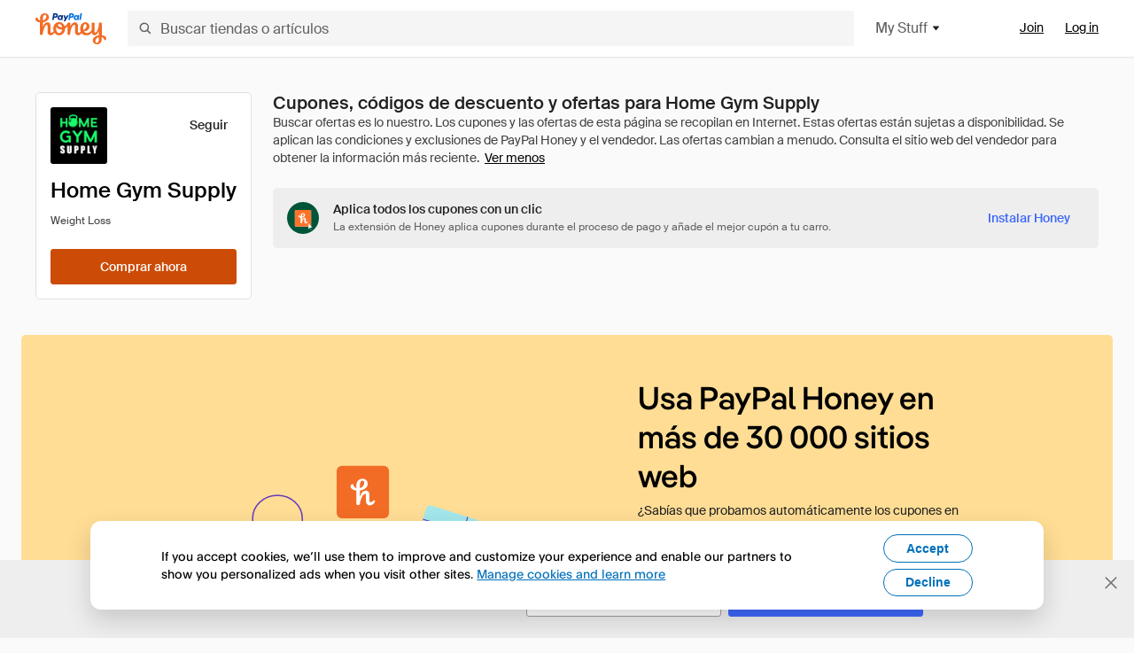

--- FILE ---
content_type: text/html; charset=utf-8
request_url: https://www.joinhoney.com/es/shop/home-gym-supply
body_size: 25111
content:

    <!DOCTYPE html>
    <html lang="en">
      <head>
        <title data-react-helmet="true">Los mejores Home Gym Supply Vales, códigos de descuento - Jan 2026 - Honey</title>
        <meta data-react-helmet="true" property="og:locale" content="en_US"/><meta data-react-helmet="true" property="og:type" content="website"/><meta data-react-helmet="true" name="viewport" content="width=device-width, initial-scale=1, maximum-scale=5.0"/><meta data-react-helmet="true" name="twitter:card" content="summary_large_image"/><meta data-react-helmet="true" name="twitter:site" content="@honey"/><meta data-react-helmet="true" name="twitter:creator" content="@honey"/><meta data-react-helmet="true" property="og:site_name" content="Honey"/><meta data-react-helmet="true" name="description" content="Aplica automáticamente los últimos cupones y códigos promocionales de January 2026 al pagar en Home Gym Supply y en otras 20 000 tiendas populares."/><meta data-react-helmet="true" name="keywords" content="Home Gym Supply, https://homegymsupply.co.uk, coupon codes, code, discounts, coupons, promotional, promo, promotion, deal"/><meta data-react-helmet="true" property="og:title" content="Esta extensión de navegador aplica los mejores códigos promocionales de Home Gym Supply a tu carro de forma gratuita"/><meta data-react-helmet="true" property="og:description" content="Honey es como darle superpoderes a tu ordenador."/><meta data-react-helmet="true" property="og:image" content="https://cdn.joinhoney.com/images/share/honey-money-falling.gif"/><meta data-react-helmet="true" property="og:image:alt" content=""/><meta data-react-helmet="true" property="og:url" content="https://www.joinhoney.com/es/shop/home-gym-supply"/><meta data-react-helmet="true" name="googlebot" content="noarchive"/><meta data-react-helmet="true" name="robots" content="noindex"/>
        <link data-react-helmet="true" rel="canonical" href="https://www.joinhoney.com/es/shop/home-gym-supply"/>
        <script data-react-helmet="true" type="application/ld+json">{
  "@context": "http://schema.org",
  "@type": "Store",
  "logo": {
    "@type": "ImageObject",
    "url": "https://cdn.joinhoney.com/images/store-logos/408618036276874736.png",
    "height": "280",
    "width": "280",
    "name": "Home Gym Supply Logo",
    "@id": "https://cdn.joinhoney.com/images/store-logos/408618036276874736.png"
  },
  "sameAs": "https://homegymsupply.co.uk",
  "image": "https://cdn.joinhoney.com/images/share/honey-money-falling.gif",
  "url": "https://www.joinhoney.com/shop/home-gym-supply",
  "name": "Home Gym Supply Vouchers, Discount Codes, and Deals",
  "description": "",
  "@id": "https://www.joinhoney.com/shop/home-gym-supply"
}</script>
        <meta name="p:domain_verify" content="676e6efc4c0cf78423aa11218268ac5e" />
        <meta charSet="utf-8" />
        <meta name="msapplication-TileColor" content="#f26c25" />
        <meta name="msapplication-config" content="https://cdn.joinhoney.com/images/favicon/browserconfig.xml" />
        <link rel="shortcut icon" href="https://cdn.joinhoney.com/images/favicon-32.png" sizes="32x32" />
        <link rel="icon" href="https://cdn.joinhoney.com/images/favicon-16.png" sizes="16x16" />
        <link rel="manifest" href="/site.webmanifest" />
        <link rel="mask-icon" href="https://cdn.joinhoney.com/images/favicon/safari-pinned-tab.svg" color="#f26c25" />
        <link rel="stylesheet" href="https://cdn.joinhoney.com/css/honey-font.min.css?v2" />
        <link rel="stylesheet" href="https://cdn.joinhoney.com/css/react-vis.css.gz" />
        <style type="text/css" id="jss-ssr">.icon-0-2-90 {}
.icon-d0-0-2-91 {}
.icon-d0-0-2-91 .h-icon div {
  display: flex;
  align-items: center;
  justify-content: center;
}
.icon-d0-0-2-91 div {
  width: 16px;
  height: 16px;
}
.icon-d0-0-2-91 * {
  vector-effect: non-scaling-stroke;
}
.icon-d0-0-2-91 .fill {
  fill: #616161;
}
.icon-d0-0-2-91 .stroke {
  stroke: #616161;
}
.icon-d1-0-2-92 {}
.icon-d1-0-2-92 .h-icon div {
  display: flex;
  align-items: center;
  justify-content: center;
}
.icon-d1-0-2-92 div {
  width: 16px;
  height: 16px;
}
.icon-d1-0-2-92 * {
  vector-effect: non-scaling-stroke;
}
.icon-d1-0-2-92 .fill {
  fill: #616161;
}
.icon-d1-0-2-92 .stroke {
  stroke: #616161;
}
.icon-d2-0-2-122 {}
.icon-d2-0-2-122 .h-icon div {
  display: flex;
  align-items: center;
  justify-content: center;
}
.icon-d2-0-2-122 div {
  width: 24px;
  height: 24px;
}
.icon-d2-0-2-122 * {
  vector-effect: non-scaling-stroke;
}
.icon-d2-0-2-122 .fill {
  fill: #212121;
}
.icon-d2-0-2-122 .stroke {
  stroke: #212121;
}
.icon-d3-0-2-148 {}
.icon-d3-0-2-148 .h-icon div {
  display: flex;
  align-items: center;
  justify-content: center;
}
.icon-d3-0-2-148 div {
  width: 24px;
  height: 24px;
}
.icon-d3-0-2-148 * {
  vector-effect: non-scaling-stroke;
}
.icon-d3-0-2-148 .fill {
  fill: #212121;
}
.icon-d3-0-2-148 .stroke {
  stroke: #212121;
}
.icon-d4-0-2-157 {}
.icon-d4-0-2-157 .h-icon div {
  display: flex;
  align-items: center;
  justify-content: center;
}
.icon-d4-0-2-157 div {
  width: 16px;
  height: 16px;
}
.icon-d4-0-2-157 * {
  vector-effect: non-scaling-stroke;
}
.icon-d4-0-2-157 .fill {
  fill: #212121;
}
.icon-d4-0-2-157 .stroke {
  stroke: #212121;
}
.icon-d5-0-2-185 {}
.icon-d5-0-2-185 .h-icon div {
  display: flex;
  align-items: center;
  justify-content: center;
}
.icon-d5-0-2-185 div {
  width: 16px;
  height: 16px;
}
.icon-d5-0-2-185 * {
  vector-effect: non-scaling-stroke;
}
.icon-d5-0-2-185 .fill {
  fill: #212121;
}
.icon-d5-0-2-185 .stroke {
  stroke: #212121;
}
.btnContentContainer-0-2-13 {
  width: 100%;
  display: flex;
  align-items: center;
  justify-content: center;
}
.btn-0-2-14 {
  cursor: pointer;
  height: 40px;
  outline: none;
  padding: 0px 16px;
  box-shadow: none;
  transition: 0.2s;
  text-shadow: none;
  user-select: none;
  border-style: solid;
  border-width: 1px;
  border-radius: 3px;
}
.btn-0-2-14:focus {
  outline: 1px auto -webkit-focus-ring-color;
  outline-offset: 2px;
}
.btn-0-2-14:focus:not(:focus-visible) {
  outline: 0;
}
.btn-0-2-14:focus-visible {
  outline-offset: 4px;
}
.btn-0-2-14:active {
  outline: none;
}
.btn-0-2-14 .btnCopy-0-2-29 {
  font-size: 14px;
}
.btn-0-2-14:before {
  content: none !important;
}
.btn-0-2-14:after {
  content: none !important;
}
.btn24-0-2-15 {
  height: 24px;
  padding: 0px 8px;
}
.btn24-0-2-15 .btnCopy-0-2-29 {
  font-size: 12px;
}
.btn32-0-2-16 {
  height: 32px;
  padding: 0px 12px;
}
.btn48-0-2-17 {
  height: 48px;
}
.btn48-0-2-17 .btnCopy-0-2-29 {
  font-size: 16px;
}
.btn56-0-2-18 {
  height: 56px;
  padding: 0px 24px;
}
.btn56-0-2-18 .btnCopy-0-2-29 {
  font-size: 17px;
}
.btnAnchor-0-2-19 {
  display: inline-flex;
  align-items: center;
  text-decoration: none;
}
.btnBlock-0-2-20 {
  display: block;
}
.unstyled-0-2-21 {
  color: inherit;
  border: none;
  cursor: pointer;
  margin: 0;
  display: inline-block;
  padding: 0;
  font-size: inherit;
  background: none;
  transition: 0.2s;
  font-weight: inherit;
  text-decoration: inherit;
}
.unstyled-0-2-21:focus {
  outline: 1px auto -webkit-focus-ring-color;
  outline-offset: 2px;
}
.unstyled-0-2-21:focus:not(:focus-visible) {
  outline: 0;
}
.unstyled-0-2-21:focus-visible {
  outline: 1px auto -webkit-focus-ring-color;
  outline-offset: 2px;
}
.primary-0-2-22 {
  border-color: #cc4b06;
  background-color: #cc4b06;
}
.primary-0-2-22:hover {
  border-color: #f26c25;
  background-color: #f26c25;
}
.primary-0-2-22:active {
  border-color: #aa420b;
  background-color: #aa420b;
}
.secondary-0-2-23 {
  border-color: #3d68fb;
  background-color: #3d68fb;
}
.secondary-0-2-23:hover {
  border-color: #6083fb;
  background-color: #6083fb;
}
.secondary-0-2-23:active {
  border-color: #3256ce;
  background-color: #3256ce;
}
.secondary-ghost-0-2-24 {
  border-color: #3d68fb;
  background-color: #ffffff;
}
.secondary-ghost-0-2-24:hover {
  border-color: #3d68fb;
  background-color: #3d68fb;
}
.secondary-ghost-0-2-24:active {
  border-color: #6083fb;
  background-color: #6083fb;
}
.secondary-ghost-0-2-24 .btnCopy-0-2-29 {
  color: #3d68fb;
}
.secondary-ghost-0-2-24:hover .btnCopy-0-2-29 {
  color: #ffffff;
}
.secondary-ghost-0-2-24:hover path {
  fill: #ffffff !important;
  stroke: #ffffff !important;
  transition: 0.2s;
}
.third-0-2-25 {
  border-color: #9e9e9e;
  background-color: #ffffff;
}
.third-0-2-25:hover {
  border-color: #616161;
  background-color: #f5f5f5;
}
.third-0-2-25:active {
  border-color: #757575;
  background-color: #ffffff;
}
.third-0-2-25 .btnCopy-0-2-29 {
  color: #212121;
}
.third-0-2-25:active .btnCopy-0-2-29 {
  color: #000000;
}
.third-light-0-2-26 {
  border-color: #f5f5f5;
  background-color: transparent;
}
.third-light-0-2-26:hover {
  opacity: 0.85;
}
.gold-0-2-27 {
  border-color: #ffc74f;
  background-color: #ffc74f;
}
.gold-0-2-27 .btnCopy-0-2-29 {
  color: #212121;
}
.gold-0-2-27:hover {
  border-color: #ffd272;
  background-color: #ffd272;
}
.gold-0-2-27:active {
  border-color: #edb235;
  background-color: #edb235;
}
.borderNone-0-2-28 {
  border: none !important;
}
.btnCopy-0-2-29 {
  color: #ffffff;
  order: 2;
  overflow: hidden;
  font-style: normal;
  transition: 0.2s;
  font-family: SuisseIntl, BlinkMacSystemFont, "Segoe UI", Roboto, Helvetica, Arial, sans-serif, "Apple Color Emoji", "Segoe UI Emoji", "Segoe UI Symbol";
  font-weight: 600;
  text-shadow: none !important;
  white-space: nowrap;
  font-stretch: normal;
  text-overflow: ellipsis;
  letter-spacing: normal;
  text-transform: none !important;
}
.flexible-0-2-30 {
  width: 100%;
  overflow: hidden;
}
.btnIcon-0-2-31 {
  order: 1;
  display: flex;
  margin-right: 8px;
}
.btnIconOnly-0-2-32 {
  margin-right: initial;
}
.btnIconRight-0-2-33 {
  order: 3;
  display: flex;
  margin-left: 8px;
  margin-right: initial;
}
.loadingStatus-0-2-34 {
  border-color: #bdbdbd !important;
  pointer-events: none;
  background-color: #ffffff !important;
}
.loadingStatus-0-2-34:hover {
  border-color: #bdbdbd !important;
  background-color: #ffffff !important;
}
.loadingStatus-0-2-34 .btnCopy-0-2-29 {
  color: #bdbdbd;
}
.loadingStatus-0-2-34 .h-fill {
  color: #bdbdbd;
}
.successStatus-0-2-35 {
  border-color: #008556 !important;
  pointer-events: none;
  background-color: #ffffff !important;
}
.successStatus-0-2-35:hover {
  border-color: #008556 !important;
  background-color: #ffffff !important;
}
.successStatus-0-2-35 .btnCopy-0-2-29 {
  color: #008556;
}
.successStatus-0-2-35 .h-fill {
  color: #008556;
}
.failedStatus-0-2-36 {
  border-color: #d14444 !important;
  pointer-events: none;
  background-color: #ffffff !important;
}
.failedStatus-0-2-36:hover {
  border-color: #d14444 !important;
  background-color: #ffffff !important;
}
.failedStatus-0-2-36 .btnCopy-0-2-29 {
  color: #d14444;
}
.failedStatus-0-2-36 .h-fill {
  color: #d14444;
}
.disabledStatus-0-2-37 {
  border-color: #bdbdbd !important;
  pointer-events: none;
  background-color: #bdbdbd !important;
}
.disabledStatus-0-2-37:hover {
  border-color: #bdbdbd !important;
  background-color: #bdbdbd !important;
}
.disabledStatus-0-2-37 .btnCopy-0-2-29 {
  color: #ffffff;
}
.disabledStatus-0-2-37 .h-fill {
  color: #ffffff;
}
.closeButton-0-2-11 {
  top: 4px;
  right: 4px;
  width: 44px;
  border: none;
  cursor: pointer;
  height: 44px;
  display: flex;
  padding: 0;
  z-index: 1;
  position: absolute;
  background: none;
  transition: 0.2s;
  align-items: center;
  border-radius: 3px;
  justify-content: center;
}
.closeButton-0-2-11:focus {
  outline: 1px auto -webkit-focus-ring-color;
  outline-offset: 2px;
}
.closeButton-0-2-11:focus:not(:focus-visible) {
  outline: 0;
}
.closeButton-0-2-11:focus-visible {
  outline-offset: 0;
}
.closeButton-0-2-11:hover {
  background-color: rgba(0, 0, 0, 0.03);
}
.closeButton-0-2-11:active {
  background-color: rgba(0, 0, 0, 0.08);
}
.compact-0-2-12 {
  width: 32px;
  height: 32px;
}
.container-0-2-71 {
  margin: 0px auto;
  padding: 24px 16px 0;
  max-width: 1360px;
}
@media (min-width: 768px) {
  .container-0-2-71 {
    margin: 0px auto;
    padding: 32px 24px 0;
  }
}
@media (min-width: 1024px) {
  .container-0-2-71 {
    margin: 0px auto;
    padding: 48px 40px 0;
  }
}
  .infinite-0-2-72 {
    max-width: initial;
  }
  .noPaddingTopBottom-0-2-73 {
    padding-top: 0px;
    padding-bottom: 0px;
  }
@media (min-width: 768px) {
  .noPaddingTopBottom-0-2-73 {
    padding-top: 0px;
    padding-bottom: 0px;
  }
}
@media (min-width: 1024px) {
  .noPaddingTopBottom-0-2-73 {
    padding-top: 0px;
    padding-bottom: 0px;
  }
}
@media (min-width: 1024px) {
  .noPaddingLeftRightDesktop-0-2-74 {
    padding-left: 0px;
    padding-right: 0px;
  }
}
@media (min-width: 768px) and (max-width: 1023px) {
  .noPaddingLeftRightTablet-0-2-75 {
    padding-left: 0px;
    padding-right: 0px;
  }
}
@media (max-width: 767px) {
  .noPaddingLeftRightMobile-0-2-76 {
    padding-left: 0px;
    padding-right: 0px;
  }
}
  .btnCopy-0-2-208 {
    order: 2;
    opacity: 1;
    font-size: 14px;
    font-style: normal;
    font-family: SuisseIntl, BlinkMacSystemFont, "Segoe UI", Roboto, Helvetica, Arial, sans-serif, "Apple Color Emoji", "Segoe UI Emoji", "Segoe UI Symbol";
    font-weight: 500;
    line-height: normal;
    white-space: nowrap;
    font-stretch: normal;
    letter-spacing: normal;
    text-transform: none !important;
  }
  .container-0-2-209 {
    display: flex;
    align-items: center;
  }
  .left-0-2-210 {
    order: 1;
    display: flex;
    margin-right: 10px;
  }
  .right-0-2-211 {
    order: 3;
    display: flex;
    margin-left: 10px;
  }
  .flatBtn-0-2-212 {
    width: unset;
    border: none;
    cursor: pointer;
    margin: 0;
    display: flex;
    opacity: 1 !important;
    padding: 0;
    background: none;
    box-shadow: none;
    text-shadow: none;
    background-color: rgba(0, 0, 0, 0) !important;
  }
  .flatBtn-0-2-212:focus {
    outline: 1px auto -webkit-focus-ring-color;
    outline-offset: 2px;
  }
  .flatBtn-0-2-212:focus:not(:focus-visible) {
    outline: 0;
  }
  .flatBtn-0-2-212:focus-visible {
    outline: 1px auto -webkit-focus-ring-color;
    outline-offset: 2px;
  }
  .flatBtn-0-2-212.disabled {
    cursor: default;
    display: block;
    user-select: none;
    pointer-events: none;
  }
  .flatBtn-0-2-212:before {
    content: none !important;
  }
  .flatBtn-0-2-212:after {
    content: none !important;
  }
  .btnAnchor-0-2-213 {
    display: inline-flex;
    align-items: center;
    text-decoration: none;
  }
  .btnAnchor-0-2-213.disabled {
    display: inline-flex;
  }
  .blue-0-2-214 {
    color: #3d68fb;
    transition: 0.2s;
  }
  .blue-0-2-214 .h-fill {
    color: #3d68fb !important;
    transition: 0.2s;
  }
  .blue-0-2-214:hover {
    color: #6083fb;
  }
  .blue-0-2-214:hover .h-fill {
    color: #6083fb !important;
  }
  .black-0-2-215 {
    color: #212121;
    transition: 0.2s;
  }
  .black-0-2-215 .h-fill {
    color: #212121 !important;
    transition: 0.2s;
  }
  .black-0-2-215:hover {
    color: #424242;
  }
  .black-0-2-215:hover .h-fill {
    color: #424242 !important;
  }
  .grey-0-2-216 {
    color: #757575;
    transition: 0.2s;
  }
  .grey-0-2-216 .h-fill {
    color: #757575 !important;
    transition: 0.2s;
  }
  .grey-0-2-216:hover {
    color: #9e9e9e;
  }
  .grey-0-2-216:hover .h-fill {
    color: #9e9e9e !important;
  }
  .orange-0-2-217 {
    color: #f26c25;
    transition: 0.2s;
  }
  .orange-0-2-217 .h-fill {
    color: #f26c25 !important;
    transition: 0.2s;
  }
  .orange-0-2-217:hover {
    color: #ff8b4e;
  }
  .orange-0-2-217:hover .h-fill {
    color: #ff8b4e !important;
  }
  .disabled-0-2-218 {
    color: #bdbdbd;
  }
  .disabled-0-2-218 .h-fill {
    color: #bdbdbd !important;
  }
  .logo-0-2-77 {
    display: flex;
    align-items: center;
  }
  .logo-0-2-77 a {
    transition: 0.2s;
    text-decoration: none;
  }
  .logoLink-0-2-78:hover {
    opacity: 0.9;
  }
  .full-0-2-79 {
    display: none;
  }
@media (min-width: 414px) {
  .full-0-2-79 {
    display: flex;
  }
}
  .h-0-2-80 {
    display: flex;
  }
@media (min-width: 414px) {
  .h-0-2-80 {
    display: none;
  }
}
  .dot-0-2-81 {
    width: 2px;
    height: 2px;
    margin: 0px 8px 0px 6px;
    border-radius: 50%;
    background-color: #bdbdbd;
  }
  .subBrandName-0-2-82 {
    color: #9e9e9e;
    font-size: 11px;
    transition: 0.2s;
    font-weight: 500;
    letter-spacing: 1.65px;
    text-transform: uppercase;
  }
  .subBrandName-0-2-82:hover {
    color: #bdbdbd;
  }
  .fitContainer-0-2-176 {
    width: 100%;
    height: 100%;
    display: flex;
    justify-content: center;
  }
  .loading-0-2-177 {
    opacity: 0;
    transition: opacity 200ms;
  }
  .load-0-2-178 {
    opacity: 1;
  }
  .skip-0-2-46 {
    top: 80px;
    left: -150px;
    color: #424242;
    padding: 12px 16px;
    z-index: 101;
    position: fixed;
    font-size: 14px;
    box-shadow: 0px 4px 20px rgba(0, 0, 0, 0.18);
    transition: 0.2s;
    font-weight: 600;
    border-radius: 3px;
    text-decoration: none;
    background-color: #ffffff;
  }
  .skip-0-2-46:hover {
    cursor: pointer;
    box-shadow: 0px 4px 20px rgba(0, 0, 0, 0.30);
  }
  .skip-0-2-46:focus {
    left: 40px;
  }
  .storeLogo-0-2-167 {  }
  .noOverlay-0-2-168 {  }
  .noOverlay-0-2-168:before {
    content: initial !important;
  }
  .circleRed-0-2-169 {
    background-color: #ffefef !important;
  }
  .circleRed-0-2-169 span {
    color: #461717;
  }
  .circleMain-0-2-170 {
    background-color: #fff2eb !important;
  }
  .circleMain-0-2-170 span {
    color: #451f0b;
  }
  .circleGold-0-2-171 {
    background-color: #fff9ed !important;
  }
  .circleGold-0-2-171 span {
    color: #72520d;
  }
  .circleSec-0-2-172 {
    background-color: #cad5fd !important;
  }
  .circleSec-0-2-172 span {
    color: #111d45;
  }
  .circlePurple-0-2-173 {
    background-color: #f2eefc !important;
  }
  .circlePurple-0-2-173 span {
    color: #22143f;
  }
  .circleTeal-0-2-174 {
    background-color: #c8e9eb !important;
  }
  .circleTeal-0-2-174 span {
    color: #0f3133;
  }
  .storeLogo-d0-0-2-175 {
    width: 64px;
    height: 64px;
    display: flex;
    overflow: hidden;
    position: relative;
    align-items: center;
    flex-shrink: 0;
    border-radius: 0;
    justify-content: center;
  }
  .storeLogo-d0-0-2-175 span {
    opacity: 0.3;
    font-size: 25.6px;
    transition: 0.2s;
    font-weight: 600;
    text-transform: uppercase;
  }
  .storeLogo-d0-0-2-175 img {
    width: 100%;
    align-self: center;
  }
  .storeLogo-d0-0-2-175:before {
    top: 0px;
    left: 0px;
    width: 100%;
    height: 100%;
    content: "";
    position: absolute;
    background-color: rgba(33, 33, 33, 0.05);
  }
  .copy-0-2-1 {
    color: #424242;
    max-width: 793px;
    text-align: justify;
  }
@media (min-width: 768px) {
  .copy-0-2-1 {
    padding-right: 45px;
  }
}
@media (min-width: 768px) {
  .closeBtn-0-2-2 {
    top: auto;
    flex: 1;
    margin-right: 12px;
  }
}
  .banner-0-2-3 {
    width: 100%;
    bottom: 0;
    padding: 20px;
    z-index: 1000;
    position: fixed;
    background-color: #eeeeee;
  }
@media (min-width: 768px) {
  .banner-0-2-3 {
    display: flex;
    align-items: center;
    justify-content: space-between;
  }
}
  .alertIcon-0-2-4 {
    display: flex;
    margin-bottom: 20px;
    padding-bottom: 3px;
    justify-content: center;
  }
@media (min-width: 768px) {
  .alertIcon-0-2-4 {
    margin: 0 17.5px 0 0;
    align-items: center;
  }
}
@media (min-width: 768px) {
  .copyContainer-0-2-5 {
    flex: 6;
    display: flex;
    justify-content: center;
  }
}
@media (min-width: 1024px) {
  .copyContainer-0-2-5 {
    flex: 5;
  }
}
  .main-0-2-6 {
    left: 0px;
    width: 100%;
    bottom: 0px;
    z-index: 100;
    position: fixed;
    background-color: #eeeeee;
  }
  .content-0-2-7 {
    display: flex;
    flex-direction: column;
    padding-bottom: 24px;
  }
@media (min-width: 1024px) {
  .content-0-2-7 {
    flex-direction: row;
    justify-content: center;
  }
}
  .title-0-2-8 {
    color: #424242;
    width: 259px;
    margin: auto;
    text-align: center;
    padding-top: 24px;
  }
@media (min-width: 1024px) {
  .title-0-2-8 {
    width: auto;
    margin: 0px;
    padding-top: 33px;
  }
}
  .noButton-0-2-9 {
    width: 220px;
    margin: 16px auto 11px;
  }
@media (min-width: 1024px) {
  .noButton-0-2-9 {
    margin: 24px 0px 0px 20px;
  }
}
  .yesButton-0-2-10 {
    width: 220px;
    margin: auto;
  }
@media (min-width: 1024px) {
  .yesButton-0-2-10 {
    margin: 24px 0px 0px 8px;
  }
}
  .selectorContainer-0-2-305 {
    cursor: pointer;
    display: flex;
  }
  .containerDisabled-0-2-306 {
    cursor: auto;
  }
  .countryName-0-2-307 {  }
  .languageName-0-2-308 {  }
  .textStyle-0-2-309 {  }
  .countryName-d0-0-2-310 {
    color: #212121;
    border-right: 1px solid #e0e0e0;
    padding-right: 12px;
  }
  .languageName-d1-0-2-311 {
    color: #212121;
    padding-left: 12px;
  }
  .languageSelector-0-2-277 {
    transition: 0.2s;
    padding-right: 83px;
  }
@media (min-width: 1360px) {
  .languageSelector-0-2-277 {
    padding-right: 206px;
  }
}
@media (max-width: 899px) {
  .main-0-2-278 {
    display: none;
  }
}
  .mainPadding-0-2-279 {
    padding-top: 80px;
  }
@media (max-width: 899px) {
  .floating-0-2-280 {
    display: none;
  }
}
  .floatingPadding-0-2-281 {
    padding-top: 160px;
  }
  .searchBoxTextOverrideWrapper-0-2-83 {
    display: flex;
    flex-direction: row;
  }
  .searchBoxTextOverrideWrapper-0-2-83 input {
    font-size: 16px !important;
    transition: none;
  }
  .searchBoxTextOverrideWrapper-0-2-83 input:focus {  }
  .searchInputContainer-0-2-84 {
    width: 100%;
  }
  .searchBoxTextOverrideWrapper-d0-0-2-85 {
    border: none;
    border-radius: 0;
  }
  .searchBoxTextOverrideWrapper-d0-0-2-85 input {
    border-collapse: separate !important;
    border-radius: 3 !important;
  }
  .searchBoxTextOverrideWrapper-d0-0-2-85 input:focus {
    border: 1px solid #bdbdbd;
  }
  .overlay-0-2-93 {
    left: 50%;
    right: 50%;
    width: 100vw;
    height: 100vh;
    opacity: 1;
    z-index: 99;
    position: fixed;
    margin-top: 12px;
    transition: visibility, opacity .1s ease;
    visibility: visible;
    margin-left: -50vw;
    margin-right: -50vw;
    background-color: rgba(0,0,0,.25);
  }
  .overlayHidden-0-2-94 {
    opacity: 0;
    visibility: hidden;
  }
  .popoverRoot-0-2-95 {
    left: 50%;
    right: 50%;
    width: 100vw;
    z-index: 100;
    position: absolute;
    margin-left: -50vw;
    margin-right: -50vw;
  }
@media (min-width: 768px) {
  .popoverRoot-0-2-95 {
    left: auto;
    right: auto;
    width: 616px;
    margin-left: auto;
    margin-right: auto;
  }
}
@media (min-width: 1360px) {
  .popoverRoot-0-2-95 {
    width: 912px;
  }
}
@media (min-width: 1575px) {
  .popoverRoot-0-2-95 {
    width: 1208px;
  }
}
@media (min-width: 1856px) {
  .popoverRoot-0-2-95 {
    width: 1504px;
  }
}
  .goldBtn-0-2-204 button {
    background-color: #ffc74f !important;
  }
  .goldBtn-0-2-204 button:hover {
    background-color: #ffd272 !important;
  }
  .goldBtn-0-2-204 button div div {
    color: #222D65 !important;
  }
  .buttonWrap-0-2-205 {
    position: relative;
  }
  .buttonWrap-0-2-205:hover .tooltip-0-2-207 {
    opacity: 1;
  }
  .textButton-0-2-206 {
    color: inherit;
    border: 0px;
    margin: 0px;
    padding: 0px;
    font-size: inherit;
    appearance: none;
    background: transparent;
    font-weight: inherit;
    line-height: inherit;
    letter-spacing: inherit;
  }
  .tooltip-0-2-207 {
    top: 65px;
    color: #bdbdbd;
    width: 100%;
    opacity: 0;
    padding: 9px 12px 8px;
    position: absolute;
    font-size: 12px;
    transition: 0.2s;
    font-weight: 500;
    line-height: 16px;
    border-radius: 3px;
    background-color: #212121;
  }
  .tooltip-0-2-207:before {
    top: -12px;
    left: 50%;
    right: 0px;
    width: 0px;
    border: 6px solid transparent;
    bottom: 0px;
    height: 0px;
    content: "";
    position: absolute;
    margin-left: -6px;
    border-bottom-color: #212121;
  }
  .giftIcon-0-2-119 {
    top: -3px;
    display: inline-block;
    position: relative;
    margin-left: -8px;
    margin-right: 8px;
    vertical-align: middle;
  }
  .referralText-0-2-120 {
    color: #f26c25;
  }
  .referralCountNumber-0-2-121 {
    font-weight: 800;
  }
  .languageSelector-0-2-47 {
    margin-top: 18px;
  }
  .main-0-2-43 {
    display: flex;
    position: relative;
    flex-direction: column;
  }
  .main-0-2-43.sticky {
    padding-top: 64px;
  }
  .content-0-2-44 {
    flex: 1 1 auto;
    display: flex;
    flex-direction: column;
    justify-content: space-between;
  }
  .whiteBg-0-2-45 {
    background-color: #ffffff;
  }
  .main-0-2-196 {  }
  .main-d0-0-2-197 {  }
  .main-d0-0-2-197::before {
    content: "Buscar ofertas es lo nuestro. Los cupones y las ofertas de esta página se recopilan en Internet. Estas ofertas están sujetas a disponibilidad. Se aplican las condiciones y exclusiones de PayPal Honey y el vendedor. Las ofertas cambian a menudo. Consulta el sitio web del vendedor para obtener la información más reciente.";
  }
  .shopNowButton-0-2-186 {
    width: 136px;
    height: 40px;
  }
@media (min-width: 320px) {
  .shopNowButton-0-2-186 {
    width: 183px;
  }
}
@media (min-width: 768px) {
  .shopNowButton-0-2-186 {
    width: 115px;
  }
}
@media (min-width: 1024px) {
  .shopNowButton-0-2-186 {
    width: 100%;
  }
}
  .storefrontStoreFollowButton-0-2-156 {
    padding: 0 8px;
    transition: 0s;
  }
  .storeActionButtons-0-2-179 {
    width: 100%;
    height: 40px;
    display: flex;
    flex-direction: row;
  }
  .storeActionButtons-0-2-179:not(:last-child) {
    margin-right: 8px;
  }
  .follow-0-2-180 {
    width: 100%;
    display: block;
    min-width: 87px;
  }
@media (min-width: 768px) {
  .follow-0-2-180 {  }
}
@media (min-width: 1024px) {
  .follow-0-2-180 {
    display: none;
  }
}
  .activate-0-2-181 {
    width: 100%;
  }
@media (min-width: 768px) {
  .activate-0-2-181 {  }
}
@media (min-width: 1024px) {
  .activate-0-2-181 {
    width: 204px !important;
  }
}
  .shopNow-0-2-182 {
    width: 100%;
  }
@media (min-width: 768px) {
  .shopNow-0-2-182 {
    width: 115px;
  }
}
@media (min-width: 1024px) {
  .shopNow-0-2-182 {
    width: 100%;
  }
}
  .follow-d4-0-2-183 {
    margin-right: 16px;
  }
@media (min-width: 768px) {
  .follow-d4-0-2-183 {
    width: 87px;
  }
}
  .activate-d6-0-2-184 {  }
@media (min-width: 768px) {
  .activate-d6-0-2-184 {
    width: 122px;
  }
}
  .container-0-2-158 {
    display: flex;
    flex-direction: row;
  }
@media (min-width: 1024px) {
  .container-0-2-158 {
    flex-direction: column;
  }
}
  .storeLogo-0-2-159 {
    width: 48px;
    height: 48px;
    border-radius: 3px;
  }
@media (min-width: 414px) {
  .storeLogo-0-2-159 {
    width: 54px;
    height: 54px;
  }
}
@media (min-width: 1024px) {
  .storeLogo-0-2-159 {
    width: 64px;
    height: 64px;
  }
}
  .storeName-0-2-160 {
    color: #000000;
    overflow: hidden;
    text-overflow: ellipsis;
  }
  .infoWrapper-0-2-161 {
    display: flex;
    margin-left: 16px;
    flex-direction: column;
    justify-content: center;
  }
@media (min-width: 1024px) {
  .infoWrapper-0-2-161 {
    display: initial;
    margin-top: 16px;
    margin-left: 0;
  }
}
  .metaWrapper-0-2-162 {
    display: flex;
    flex-wrap: wrap;
    margin-top: 8px;
    flex-direction: row;
  }
@media (min-width: 1024px) {
  .metaWrapper-0-2-162 {
    margin-top: 12px;
  }
}
@media (min-width: 1024px) {
  .category-0-2-163 {
    margin-bottom: 4px;
  }
}
  .divider-0-2-164 {
    margin: 0 8px;
  }
@media (min-width: 1024px) {
  .gold-0-2-165 {
    margin-bottom: 4px;
  }
}
  .goldWrapper-0-2-166 {
    display: flex;
    font-size: 11px;
    font-weight: bold;
  }
  .container-0-2-187 {
    margin: 0;
    display: none;
    list-style: none;
    padding-left: 0;
    padding-bottom: 12px;
  }
@media (min-width: 1024px) {
  .container-0-2-187 {
    display: block;
  }
}
  .container-0-2-187:before {
    left: 16px;
    width: calc(100% - 32px);
    height: 1px;
    content: "";
    display: block;
    position: relative;
    margin-bottom: 12px;
    background-color: #e0e0e0;
  }
  .tab-0-2-188 {
    color: #212121;
    width: 100%;
    height: 40px;
    display: flex;
    padding: 0 16px;
    align-items: center;
    justify-content: space-between;
  }
  .tab-0-2-188:hover {
    background-color: rgba(0, 0, 0, 0.05);
  }
  .tabActive-0-2-189 {
    background-color: rgba(0, 0, 0, 0.1);
  }
  .tabActive-0-2-189:hover {
    background-color: rgba(0, 0, 0, 0.1);
  }
  .flyout-0-2-190 {
    max-width: 712px;
  }
  .navContainer-0-2-149 {
    position: relative;
    border-top: 1px solid #e0e0e0;
    background-color: #ffffff;
  }
@media (min-width: 1024px) {
  .navContainer-0-2-149 {
    border: 1px solid #e0e0e0;
    border-radius: 5px;
  }
}
  .wrapper-0-2-150 {
    display: flex;
    padding: 24px 24px 18px;
    border-bottom: 1px solid #e0e0e0;
    flex-direction: column;
  }
@media (min-width: 768px) {
  .wrapper-0-2-150 {
    flex-direction: row;
    justify-content: space-between;
  }
}
@media (min-width: 1024px) {
  .wrapper-0-2-150 {
    padding: 16px;
    border-bottom: 0;
    flex-direction: column;
    justify-content: align-start;
  }
}
  .buttons-0-2-151 {
    display: flex;
    margin-top: 20px;
  }
@media (min-width: 768px) {
  .buttons-0-2-151 {
    margin-top: 4px;
  }
}
@media (min-width: 1024px) {
  .buttons-0-2-151 {
    margin-top: 20px;
  }
}
  .flyout-0-2-152 {
    top: 100%;
    left: 0;
    width: 100%;
    padding: 24px 16px;
    border-radius: 0;
  }
@media (min-width: 320px) {
  .flyout-0-2-152 {
    padding: 24px 40px;
  }
}
@media (min-width: 768px) {
  .flyout-0-2-152 {
    display: flex;
    padding: 32px 0;
    justify-content: center;
  }
}
@media (min-width: 1024px) {
  .flyout-0-2-152 {
    display: none;
  }
}
  .followWrapper-0-2-153 {
    display: none;
  }
@media (min-width: 1024px) {
  .followWrapper-0-2-153 {
    top: 16px;
    right: 16px;
    display: block;
    position: absolute;
  }
}
  .followButtonWrapper-0-2-154 {  }
  .followButtonWrapper-d6-0-2-155 {
    width: 87px;
  }
  .container-0-2-198 {
    margin: 24px 0;
    display: flex;
    padding: 24px 32px 24px 16px;
    border-radius: 5px;
    background-color: #eeeeee;
  }
@media (min-width: 768px) {
  .container-0-2-198 {
    padding: 16px 32px 16px 16px;
  }
}
  .graphic-0-2-199 {
    width: 36px;
    height: 36px;
    margin-right: 16px;
  }
  .header-0-2-200 {
    color: #212121;
    font-size: 14px;
    line-height: 16px;
    margin-bottom: 4px;
  }
  .installButton-0-2-201 {
    display: flex;
    margin-top: 16px;
    align-items: center;
  }
@media (min-width: 768px) {
  .installButton-0-2-201 {
    margin-top: 0px;
  }
}
  .subContainer-0-2-202 {
    flex-direction: column;
  }
@media (min-width: 768px) {
  .subContainer-0-2-202 {
    width: 100%;
    display: flex;
    flex-direction: row;
    justify-content: space-between;
  }
}
  .subHeader-0-2-203 {
    color: #616161;
    font-size: 12px;
    line-height: 16px;
  }
  .container-0-2-233 {
    display: flex;
    flex-direction: column;
  }
  .title-0-2-234 {
    color: #212121;
  }
  .cardsWrapper-0-2-235 {
    display: grid;
    row-gap: 16px;
    column-gap: 16px;
    margin-top: 24px;
    margin-bottom: 24px;
    grid-template-columns: repeat(1, 1fr);
  }
@media (min-width: 414px) {
  .cardsWrapper-0-2-235 {
    grid-template-columns: repeat(2, 1fr);
  }
}
@media (min-width: 768px) {
  .cardsWrapper-0-2-235 {
    grid-template-columns: repeat(3, 1fr);
  }
}
  .link-0-2-236 {
    align-self: center;
  }
  .toggleBtn-0-2-232 {
    left: 50%;
    position: relative;
    transform: translate(-50%);
    margin-top: 24px;
  }
  .titleWrapper-0-2-230 {
    margin-bottom: 24px;
  }
  .title-0-2-231 {
    color: #212121;
  }
  .withMargin-0-2-229 {
    margin-bottom: 16px;
  }
  .couponListItem-0-2-219 {
    margin-bottom: 8px;
  }
  .couponListItem-0-2-219:last-child {
    margin-bottom: 0;
  }
@media (min-width: 768px) {
  .couponListItem-0-2-219 {
    margin-bottom: 16px;
  }
  .couponListItem-0-2-219:last-child {
    margin-bottom: 0;
  }
}
  .header-0-2-220 {
    color: #212121;
    margin-bottom: 16px;
  }
  .coupons-0-2-221 {
    margin: 0;
    list-style: none;
    padding-left: 0;
  }
  .toggleBtn-0-2-222 {
    left: 50%;
    position: relative;
    transform: translate(-50%);
    margin-top: 24px;
  }
  .deals-0-2-223 {
    display: flex;
    flex-direction: column;
  }
  .title-0-2-224 {
    color: #212121;
    margin-bottom: 16px;
  }
  .dealCarouselContainer-0-2-225 {
    margin-top: 8px;
  }
@media (min-width: 768px) {
  .dealCarouselContainer-0-2-225 {
    margin-top: 16px;
  }
}
  .dealStackedItem-0-2-226 {
    margin-bottom: 8px;
  }
  .dealStackedItem-0-2-226:last-child {
    margin-bottom: 0;
  }
@media (min-width: 768px) {
  .dealStackedItem-0-2-226 {
    margin-bottom: 16px;
  }
  .dealStackedItem-0-2-226:last-child {
    margin-bottom: 0;
  }
}
  .dealsList-0-2-227 {
    margin: 0;
    display: flex;
    list-style: none;
    padding-left: 0;
    flex-direction: column;
  }
  .stackedDeal-0-2-228 {
    margin-bottom: 12px;
  }
  .container-0-2-192 {
    margin-bottom: 24px;
  }
  .header-0-2-193 {
    color: #212121;
  }
  .button-0-2-194 {
    color: #000000;
    display: inline-block;
    padding: 0;
    text-align: inherit;
    text-decoration: underline;
    background-color: inherit;
  }
  .disclaimer-0-2-195 {
    display: inline;
    margin-right: 6px;
  }
  .sectionsContainer-0-2-191 > * {
    border-bottom: 1px solid #e0e0e0;
    margin-bottom: 40px;
    padding-bottom: 40px;
  }
  .sectionsContainer-0-2-191 > *:last-child {
    border-bottom: none;
    margin-bottom: 0;
    padding-bottom: 0;
  }
  .container-0-2-237 {
    margin: 0px 24px;
    display: flex;
    padding: 48px 20px 0px 20px;
    border-radius: 5px;
    justify-content: center;
    background-color: #ffdd95;
  }
  .container-0-2-237 picture {
    display: flex;
    align-self: flex-end;
  }
@media (min-width: 768px) {
  .container-0-2-237 {
    padding: 48px 80px 0px 80px;
  }
}
  .header-0-2-238 {
    color: #000000;
    margin-bottom: 8px;
  }
@media (min-width: 1024px) {
  .headerContainer-0-2-239 {
    max-width: 380px;
  }
}
  .installButton-0-2-240 {
    margin-bottom: 48px;
  }
  .savingsIcon-0-2-241 {
    display: none;
    margin-right: 80px;
  }
@media (min-width: 1024px) {
  .savingsIcon-0-2-241 {
    display: inline;
  }
}
  .subHeader-0-2-242 {
    color: #212121;
    font-size: 14px;
    line-height: 20px;
    margin-bottom: 24px;
  }
  .breadcrumbsRoot-0-2-272 {
    margin: 0;
    display: flex;
    padding: 0;
    list-style-type: none;
  }
  .container-0-2-273 {
    color: #9e9e9e;
  }
  .item-0-2-274 {
    color: #424242;
  }
  .link-0-2-275 {
    color: #616161;
  }
  .arrow-0-2-276 {
    margin: 0 7px;
  }
  .headerRoot-0-2-259 {
    color: #212121;
  }
  .cardRoot-0-2-258 {
    color: #616161;
    border: 1px solid #e0e0e0;
    padding: 16px;
    background: #ffffff;
    border-radius: 5px;
  }
@media (min-width: 768px) {
  .cardRoot-0-2-258 {
    padding: 24px;
  }
}
  .sidebarCardHeader-0-2-257 {
    margin-bottom: 8px;
  }
  .link-0-2-260:focus {
    outline: 1px auto -webkit-focus-ring-color;
  }
  .link-0-2-260:focus:not(:focus-visible) {
    outline: 0;
  }
  .link-0-2-260:focus-visible {
    outline: 1px auto -webkit-focus-ring-color;
  }
  .list-0-2-261 {
    margin: 0;
    list-style: none;
    padding-top: 8px;
    padding-left: 0;
    padding-bottom: 8px;
  }
  .listItem-0-2-262 {
    margin-bottom: 16px;
  }
  .listItem-0-2-262 a {
    color: #616161;
  }
  .listItem-0-2-262:(last-child) {
    margin-bottom: 0;
  }
  .listItem-0-2-262 a:hover, .listItem-0-2-262 a:active {
    text-decoration: underline;
  }
  .link-0-2-254:focus {
    outline: 1px auto -webkit-focus-ring-color;
  }
  .link-0-2-254:focus:not(:focus-visible) {
    outline: 0;
  }
  .link-0-2-254:focus-visible {
    outline: 1px auto -webkit-focus-ring-color;
  }
  .list-0-2-255 {
    margin: 0;
    list-style: none;
    padding-top: 8px;
    padding-left: 0;
    padding-bottom: 8px;
  }
  .listItem-0-2-256 {
    margin-bottom: 16px;
  }
  .listItem-0-2-256 a {
    color: #616161;
  }
  .listItem-0-2-256:(last-child) {
    margin-bottom: 0;
  }
  .listItem-0-2-256 a:hover, .listItem-0-2-256 a:active {
    text-decoration: underline;
  }
  .headerImg-0-2-270 {
    display: none;
  }
@media (min-width: 768px) {
  .headerImg-0-2-270 {
    width: 48px;
    height: 48px;
    display: inline-block;
    margin-right: 16px;
  }
}
  .mainCardHeader-0-2-271 {
    margin-bottom: 24px;
  }
  .section-0-2-267 {
    margin-bottom: 24px;
  }
  .section-0-2-267:last-child {
    margin-bottom: 0;
  }
  .sectionTitle-0-2-269 {
    color: #212121;
    margin-bottom: 8px;
  }
  .couponDisclaimer-0-2-263 {
    color: #616161;
    display: block;
    margin-top: 16px;
  }
  .insightsContainer-0-2-264 {
    width: 100%;
  }
  .insightTitle-0-2-265 {
    width: 25%;
    text-align: left;
    padding-right: 16px;
    padding-bottom: 8px;
  }
  .insightValue-0-2-266 {
    color: #212121;
    padding-right: 16px;
  }
  .aboutSection-0-2-243 {
    width: 100%;
  }
  .breadcrumbs-0-2-244 {
    order: 3;
    border-top: 1px solid #e0e0e0;
    margin-top: 40px;
    padding-top: 24px;
  }
@media (min-width: 1024px) {
  .breadcrumbs-0-2-244 {
    grid-column-start: 2;
  }
}
@media (min-width: 768px) {
  .couponCategorySection-0-2-245 {
    width: calc(50% - 8px);
  }
}
@media (min-width: 1024px) {
  .couponCategorySection-0-2-245 {
    width: 100%;
  }
}
  .exploreStoresSection-0-2-246 {
    margin-right: 0;
  }
@media (min-width: 768px) {
  .exploreStoresSection-0-2-246 {
    width: calc(50% - 8px);
    margin-right: 16px;
  }
}
@media (min-width: 1024px) {
  .exploreStoresSection-0-2-246 {
    width: 100%;
    margin-right: 0;
  }
}
  .footerMain-0-2-247 {
    order: 1;
  }
@media (min-width: 1024px) {
  .footerMain-0-2-247 {
    order: 2;
  }
}
  .footerMain-0-2-247 > section {
    margin-bottom: 16px;
  }
  .footerRoot-0-2-248 {
    margin: 12px;
    border-top: 1px solid #e0e0e0;
    padding-top: 32px;
  }
@media (min-width: 414px) {
  .footerRoot-0-2-248 {
    margin: 16px;
  }
}
@media (min-width: 1024px) {
  .footerRoot-0-2-248 {
    margin: 24px;
  }
}
  .footerSidebar-0-2-249 {
    order: 2;
  }
  .footerSidebar-0-2-249 > section {
    margin-bottom: 16px;
  }
@media (min-width: 768px) {
  .footerSidebar-0-2-249 {
    display: flex;
    flex-wrap: wrap;
  }
}
@media (min-width: 1024px) {
  .footerSidebar-0-2-249 {
    order: 1;
    display: block;
  }
  .footerSidebar-0-2-249.sparseLayout {
    display: flex;
    justify-content: space-between;
  }
  .footerSidebar-0-2-249.sparseLayout > section {
    width: calc(50% - 8px);
  }
}
  .footerTitleWrapper-0-2-250 {
    margin-bottom: 24px;
  }
  .footerTitle-0-2-251 {
    color: #212121;
  }
  .wrapperFooter-0-2-252 {
    display: grid;
    grid-template-columns: auto;
  }
@media (min-width: 1024px) {
  .wrapperFooter-0-2-252 {
    column-gap: 40px;
    grid-template-columns: 284px auto;
  }
  .wrapperFooter-0-2-252.sparseLayout {
    grid-template-columns: auto;
  }
}
  .legalDisclaimer-0-2-253 {
    margin-top: 8px;
  }
  .container-0-2-38 {
    margin: auto;
    max-width: 1360px;
    padding-bottom: 40px;
    -webkit-text-size-adjust: 100%;
  }
@media (min-width: 1024px) {
  .container-0-2-38 {
    padding-bottom: 0;
  }
}
  .mainStoreContent-0-2-39 {
    display: grid;
    background: inherit;
    grid-template-rows: auto auto;
    grid-template-columns: 100%;
  }
@media (min-width: 1024px) {
  .mainStoreContent-0-2-39 {
    grid-column-gap: 24px;
    grid-template-rows: auto;
    grid-template-columns: minmax(216px, 284px) minmax(605px, 1036px);
  }
}
  .navigation-0-2-40 {
    width: 100%;
    padding: 0;
  }
@media (min-width: 1024px) {
  .navigation-0-2-40 {
    padding: 40px 0 40px 40px;
  }
}
  .content-0-2-41 {
    width: 100%;
    padding: 40px 16px;
  }
@media (min-width: 768px) {
  .content-0-2-41 {
    padding: 40px 24px;
  }
}
@media (min-width: 1024px) {
  .content-0-2-41 {
    padding: 40px 40px 40px 0;
  }
}
  .headersContainer-0-2-42 {
    top: 0;
    left: 0;
    right: 0;
    z-index: 99;
    position: fixed;
  }
  .header-0-2-48 {
    height: 64px;
    box-shadow: 0px 1px 2px rgba(0, 0, 0, 0.1);
    background-color: #ffffff;
  }
  .header-0-2-48 span:active {
    outline: none;
  }
  .headerFixed-0-2-49 {
    top: 0px;
    left: 0px;
    right: 0px;
    z-index: 100;
    position: fixed;
  }
  .headerTransparent-0-2-50 {
    box-shadow: none;
    background-color: transparent;
  }
  .headerLandingPage-0-2-51 {
    height: 88px;
  }
  .headerLandingPage-0-2-51 .rightContent-0-2-55 {
    align-items: center;
  }
  .headerLandingPage-0-2-51 .user-0-2-58 {
    min-width: auto;
    padding-left: 32px;
  }
  .container-0-2-52 {
    height: 100%;
    display: flex;
    align-items: center;
    justify-content: space-between;
  }
  .white-0-2-53 .authLinks-0-2-60 a {
    color: #ffffff;
  }
  .logo-0-2-54 {
    transition: 0.2s;
    margin-right: 24px;
  }
  .logo-0-2-54 img {
    display: block;
  }
  .logo-0-2-54:hover {
    opacity: 0.9;
  }
  .rightContent-0-2-55 {
    height: 100%;
    display: flex;
    flex-shrink: 0;
  }
  .nav-0-2-56 {
    margin: 0px 0px 0px 24px;
    display: none;
    padding: 0px;
  }
  .nav-0-2-56 li {
    display: flex;
    position: relative;
    font-size: 16px;
    list-style: none;
    align-items: center;
    font-weight: 500;
    line-height: 24px;
    white-space: nowrap;
    margin-right: 32px;
    justify-content: center;
  }
  .nav-0-2-56 a, .nav-0-2-56 div {
    color: #616161;
    transition: 0.2s;
    text-decoration: none;
  }
@media (min-width: 1024px) {
  .nav-0-2-56 {
    display: flex;
  }
}
  .nav-0-2-56 a:hover, .nav-0-2-56 div:hover {
    color: #757575;
  }
  .nav-0-2-56 li:before {
    width: 0px;
    bottom: 0px;
    height: 2px;
    content: "";
    position: absolute;
    transition: 0.2s;
    background-color: #000000;
  }
  .nav-0-2-56 li:last-child {
    margin: 0px;
  }
  .nav-0-2-56 li.icon:before {
    margin-left: -7px;
  }
  .nav-0-2-56 li.active-0-2-57:before {
    width: 30px;
  }
  .active-0-2-57 a, .active-0-2-57 div {
    color: #212121;
  }
  .active-0-2-57 a:hover, .active-0-2-57 div:hover {
    color: #424242;
  }
  .user-0-2-58 {
    margin: 21px 0px 23px 24px;
    display: none;
    align-items: center;
    flex-shrink: 0;
    justify-content: flex-end;
  }
@media (min-width: 1024px) {
  .user-0-2-58 {
    display: flex;
  }
}
  .userContentExp-0-2-59 {
    display: flex;
    align-items: center;
    margin-left: 24px;
  }
  .authLinks-0-2-60 {
    display: flex;
  }
  .authLinks-0-2-60 span {
    color: #000000;
    cursor: pointer;
    font-size: 14px;
    transition: 0.2s;
    font-weight: 500;
    line-height: 20px;
    margin-right: 24px;
    text-decoration: underline;
  }
  .authLinks-0-2-60 span:last-child {
    margin-right: 0px;
  }
  .authLinks-0-2-60 span:hover {
    color: #212121;
  }
  .authLinks-0-2-60 span:active {
    outline: none;
  }
  .shopNavLink-0-2-61 {
    cursor: pointer;
    display: flex;
    position: relative;
    align-items: center;
    user-select: none;
  }
  .shopNavLink-0-2-61:active {
    outline: none;
  }
  .directionIcon-0-2-62 {
    padding-left: 2px;
  }
  .directionIconFlip-0-2-63 {
    transform: scaleY(-1);
  }
  .userProfile-0-2-64 {
    cursor: pointer;
    display: flex;
    position: relative;
    align-items: center;
    user-select: none;
  }
  .userProfile-0-2-64 img {
    width: 32px;
    height: 32px;
    object-fit: cover;
  }
  .userProfile-0-2-64:active {
    outline: none;
  }
  .userProfileImage-0-2-65 {
    display: flex;
    overflow: hidden;
    position: relative;
    border-radius: 50%;
  }
  .userProfileImage-0-2-65:before {
    top: 0;
    left: 0;
    right: 0;
    bottom: 0;
    content: "";
    position: absolute;
    background-color: rgba(33, 33, 33, 0.05);
  }
  .userGold-0-2-66 {
    margin-left: 30px;
  }
  .userGold-0-2-66 a {
    text-decoration: none;
  }
  .dropdown-0-2-67 {
    color: #424242;
    border: 1px solid #f5f5f5;
    z-index: 101;
    position: absolute;
    font-size: 16px;
    box-shadow: 0px 6px 12px rgba(0, 0, 0, 0.08);
    font-weight: 500;
    background-color: #ffffff;
    border-bottom-left-radius: 3px;
    border-bottom-right-radius: 3px;
  }
  .dropdown-0-2-67 ul {
    margin: 0px;
    padding: 0px;
  }
  .dropdown-0-2-67 ul li {
    list-style: none;
  }
  .dropdown-0-2-67 ul li a, .dropdown-0-2-67 ul li span {
    color: #424242;
    width: 100%;
    display: block;
    padding: 12px 14px;
    text-decoration: none;
  }
  .dropdown-0-2-67 ul li:hover {
    background-color: #f5f5f5;
  }
  .navDropdown-0-2-68 {
    top: 44px;
    left: -10px;
    width: 162px;
  }
  .navDropdown-0-2-68 li {
    margin-right: 0px;
    justify-content: flex-start;
  }
  .userDropdown-0-2-69 {
    top: 49px;
    right: -32px;
    width: 224px;
  }
  .customNodeContainer-0-2-70 {
    height: 100%;
    display: flex;
    align-items: center;
    padding-left: 24px;
  }
  .container-0-2-86 {
    width: 100%;
    border: none;
    display: flex;
    overflow: hidden;
    position: relative;
    align-items: center;
    border-radius: 3px;
    background-color: #f5f5f5;
  }
  .container-0-2-86.size32 {
    height: 32px;
  }
  .container-0-2-86.size40 {
    height: 40px;
  }
  .container-0-2-86.size48 {
    height: 48px;
  }
  .iconWrapper-0-2-87 {
    left: 16px;
    position: absolute;
    pointer-events: none;
  }
  .size32 .iconWrapper-0-2-87 {
    left: 10px;
  }
  .size40 .iconWrapper-0-2-87 {
    left: 12px;
  }
  .input-0-2-88 {
    width: 100%;
    border: 1px solid #f5f5f5;
    height: 100%;
    outline: 0;
    transition: 0.2s;
    padding-left: 40px;
    border-radius: 3px;
    padding-right: 31px;
    background-color: #f5f5f5;
  }
  .input-0-2-88::placeholder {
    color: #616161;
    transition: 0.2s;
  }
  .input-0-2-88:focus {
    border: 1px solid #bdbdbd;
    background-color: #ffffff;
  }
  .size32 .input-0-2-88 {
    padding-left: 34px;
  }
  .size40 .input-0-2-88 {
    padding-left: 36px;
  }
  .size48 .input-0-2-88 {
    margin-bottom: 1px;
  }
  .input-0-2-88:focus::placeholder {
    opacity: 0;
  }
  .closeIconWrapper-0-2-89 {
    right: 14px;
    cursor: pointer;
    position: absolute;
  }
  .closeIconWrapper-0-2-89.invis {
    display: none;
  }
  .size32 .closeIconWrapper-0-2-89 {
    right: 8px;
  }
  .size40 .closeIconWrapper-0-2-89 {
    right: 10px;
  }
  .header-0-2-96 {
    height: 64px;
    box-shadow: 0px 1px 2px rgba(0, 0, 0, 0.1);
    background-color: #ffffff;
  }
  .header-0-2-96 span:active {
    outline: none;
  }
  .headerFixed-0-2-97 {
    top: 0px;
    left: 0px;
    right: 0px;
    z-index: 100;
    position: fixed;
  }
  .headerTransparent-0-2-98 {
    box-shadow: none;
    background-color: transparent;
  }
  .headerLandingPage-0-2-99 {
    height: 88px;
  }
  .headerLandingPage-0-2-99 .rightContent-0-2-103 {
    align-items: center;
  }
  .headerLandingPage-0-2-99 .user-0-2-106 {
    min-width: auto;
    padding-left: 32px;
  }
  .container-0-2-100 {
    height: 100%;
    display: flex;
    align-items: center;
    justify-content: space-between;
  }
  .white-0-2-101 .authLinks-0-2-108 a {
    color: #ffffff;
  }
  .logo-0-2-102 {
    transition: 0.2s;
    margin-right: 24px;
  }
  .logo-0-2-102 img {
    display: block;
  }
  .logo-0-2-102:hover {
    opacity: 0.9;
  }
  .rightContent-0-2-103 {
    height: 100%;
    display: flex;
    flex-shrink: 0;
  }
  .nav-0-2-104 {
    margin: 0px 0px 0px 24px;
    display: none;
    padding: 0px;
  }
  .nav-0-2-104 li {
    display: flex;
    position: relative;
    font-size: 16px;
    list-style: none;
    align-items: center;
    font-weight: 500;
    line-height: 24px;
    white-space: nowrap;
    margin-right: 32px;
    justify-content: center;
  }
  .nav-0-2-104 a, .nav-0-2-104 div {
    color: #616161;
    transition: 0.2s;
    text-decoration: none;
  }
@media (min-width: 1024px) {
  .nav-0-2-104 {
    display: flex;
  }
}
  .nav-0-2-104 a:hover, .nav-0-2-104 div:hover {
    color: #757575;
  }
  .nav-0-2-104 li:before {
    width: 0px;
    bottom: 0px;
    height: 2px;
    content: "";
    position: absolute;
    transition: 0.2s;
    background-color: #000000;
  }
  .nav-0-2-104 li:last-child {
    margin: 0px;
  }
  .nav-0-2-104 li.icon:before {
    margin-left: -7px;
  }
  .nav-0-2-104 li.active-0-2-105:before {
    width: 30px;
  }
  .active-0-2-105 a, .active-0-2-105 div {
    color: #212121;
  }
  .active-0-2-105 a:hover, .active-0-2-105 div:hover {
    color: #424242;
  }
  .user-0-2-106 {
    margin: 21px 0px 23px 24px;
    display: none;
    align-items: center;
    flex-shrink: 0;
    justify-content: flex-end;
  }
@media (min-width: 1024px) {
  .user-0-2-106 {
    display: flex;
  }
}
  .userContentExp-0-2-107 {
    display: flex;
    align-items: center;
    margin-left: 24px;
  }
  .authLinks-0-2-108 {
    display: flex;
  }
  .authLinks-0-2-108 span {
    color: #000000;
    cursor: pointer;
    font-size: 14px;
    transition: 0.2s;
    font-weight: 500;
    line-height: 20px;
    margin-right: 24px;
    text-decoration: underline;
  }
  .authLinks-0-2-108 span:last-child {
    margin-right: 0px;
  }
  .authLinks-0-2-108 span:hover {
    color: #212121;
  }
  .authLinks-0-2-108 span:active {
    outline: none;
  }
  .shopNavLink-0-2-109 {
    cursor: pointer;
    display: flex;
    position: relative;
    align-items: center;
    user-select: none;
  }
  .shopNavLink-0-2-109:active {
    outline: none;
  }
  .directionIcon-0-2-110 {
    padding-left: 2px;
  }
  .directionIconFlip-0-2-111 {
    transform: scaleY(-1);
  }
  .userProfile-0-2-112 {
    cursor: pointer;
    display: flex;
    position: relative;
    align-items: center;
    user-select: none;
  }
  .userProfile-0-2-112 img {
    width: 32px;
    height: 32px;
    object-fit: cover;
  }
  .userProfile-0-2-112:active {
    outline: none;
  }
  .userProfileImage-0-2-113 {
    display: flex;
    overflow: hidden;
    position: relative;
    border-radius: 50%;
  }
  .userProfileImage-0-2-113:before {
    top: 0;
    left: 0;
    right: 0;
    bottom: 0;
    content: "";
    position: absolute;
    background-color: rgba(33, 33, 33, 0.05);
  }
  .userGold-0-2-114 {
    margin-left: 30px;
  }
  .userGold-0-2-114 a {
    text-decoration: none;
  }
  .dropdown-0-2-115 {
    color: #424242;
    border: 1px solid #f5f5f5;
    z-index: 101;
    position: absolute;
    font-size: 16px;
    box-shadow: 0px 6px 12px rgba(0, 0, 0, 0.08);
    font-weight: 500;
    background-color: #ffffff;
    border-bottom-left-radius: 3px;
    border-bottom-right-radius: 3px;
  }
  .dropdown-0-2-115 ul {
    margin: 0px;
    padding: 0px;
  }
  .dropdown-0-2-115 ul li {
    list-style: none;
  }
  .dropdown-0-2-115 ul li a, .dropdown-0-2-115 ul li span {
    color: #424242;
    width: 100%;
    display: block;
    padding: 12px 14px;
    text-decoration: none;
  }
  .dropdown-0-2-115 ul li:hover {
    background-color: #f5f5f5;
  }
  .navDropdown-0-2-116 {
    top: 44px;
    left: -10px;
    width: 162px;
  }
  .navDropdown-0-2-116 li {
    margin-right: 0px;
    justify-content: flex-start;
  }
  .userDropdown-0-2-117 {
    top: 49px;
    right: -32px;
    width: 224px;
  }
  .customNodeContainer-0-2-118 {
    height: 100%;
    display: flex;
    align-items: center;
    padding-left: 24px;
  }
@keyframes keyframes-slideIn-0-2-123 {
  from {
    opacity: 0;
  }
  to {
    opacity: 1;
  }
}
  .slideIn-0-2-124 {
    animation-name: keyframes-slideIn-0-2-123;
  }
  .main-0-2-125 {
    display: block;
  }
@media (min-width: 1024px) {
  .main-0-2-125 {
    display: none;
  }
}
  .toggleContainer-0-2-126 {
    cursor: pointer;
    height: 100%;
    display: flex;
    position: relative;
    align-items: center;
    margin-left: 16px;
  }
  .toggleContainer-0-2-126:active {
    outline: none;
  }
@media (min-width: 768px) {
  .toggleContainer-0-2-126 {
    margin-left: 24px;
  }
}
  .overlay-0-2-127 {
    top: 0px;
    left: 0;
    right: 0px;
    bottom: 0px;
    opacity: 0;
    z-index: 100;
    position: fixed;
    transition: opacity .2s ease-in-out;
    visibility: hidden;
    background-color: #000000;
  }
  .overlayLoad-0-2-128 {
    opacity: 0.8;
  }
  .overlayShow-0-2-129 {
    visibility: initial;
  }
  .menu-0-2-130 {
    top: 0px;
    right: -414px;
    width: 100%;
    bottom: 0px;
    padding: 64px 32px 144px;
    z-index: 1000;
    overflow: auto;
    position: fixed;
    max-width: 414px;
    background: #ffffff;
    min-height: 100vh;
    transition: right .3s ease-out;
  }
  .menuShow-0-2-131 {
    right: 0px;
  }
  .logo-0-2-132 {
    top: 16px;
    left: 16px;
    width: 26px;
    height: 26px;
    position: absolute;
  }
  .close-0-2-133 {
    top: 16px;
    right: 16px;
    cursor: pointer;
    position: absolute;
  }
  .menuOptionIcon-0-2-134 {
    display: flex !important;
    align-items: center;
  }
  .menuOption-0-2-135 {
    color: #616161;
    cursor: pointer;
    display: block;
    opacity: 0;
    padding: 8px 0px;
    position: relative;
    font-size: 16px;
    transition: 0.2s;
    font-weight: 500;
    line-height: 24px;
    text-decoration: none;
  }
  .menuOption-0-2-135:hover {
    color: #757575;
    text-decoration: none;
  }
  .menuOption-0-2-135:active {
    outline: none;
  }
  .menuOption-0-2-135 a {
    color: #616161;
    transition: 0.2s;
    text-decoration: none;
  }
  .menuOption-0-2-135 ul {
    margin: 10px 0px 0px 0px;
    padding: 0px 0px 0px 24px;
  }
  .menuOption-0-2-135 li {
    opacity: 0;
    padding: 8px 0px;
    list-style: none;
    animation-duration: 1s;
    animation-fill-mode: forwards;
  }
  .menuOption-0-2-135.menuImage {
    display: flex;
  }
  .menuOption-0-2-135 a:hover {
    color: #757575;
    text-decoration: none;
  }
  .menuOptionDark-0-2-136 {
    color: #000000;
  }
  .menuOptionDark-0-2-136:hover {
    color: #212121;
  }
  .menuAnimate-0-2-137 {
    animation-duration: 1s;
    animation-fill-mode: forwards;
  }
  .menuAccordian-0-2-138 {
    height: 40px;
    overflow: hidden;
  }
  .menuExpanded-0-2-139 {
    height: 100%;
  }
  .divider-0-2-140 {
    width: 100%;
    height: 1px;
    margin: 11px 0px 12px;
    opacity: 0;
    background-color: #eeeeee;
  }
  .arrow-0-2-141 {
    top: 10px;
    right: 0px;
    position: absolute;
  }
  .finePrintContainer-0-2-142 {
    opacity: 0;
    transition: 0.2s;
  }
  .menuImage-0-2-143 {
    top: -3px;
    display: flex;
    position: relative;
    margin-left: 8px;
  }
  .userProfileContainer-0-2-144 {
    height: 184px;
    margin: -64px -32px 12px;
    display: flex;
    padding: 28px 32px;
    flex-direction: column;
    background-size: cover;
    justify-content: flex-end;
    background-color: #fff4dc;
    background-image: url('https://cdn.joinhoney.com/images/HamburgerMenuHoneyGold.png');
  }
  .userProfileEmail-0-2-145 {
    color: #212121;
    overflow: hidden;
    margin-bottom: 12px;
    text-overflow: ellipsis;
  }
  .userProfileGoldBalance-0-2-146 {
    display: flex;
    align-items: center;
  }
  .goldBalance-0-2-147 {
    margin: 0 12px 0 4px;
  }
  .container-0-2-282 {
    display: none;
    padding: 0px 40px;
  }
@media (min-width: 1024px) {
  .container-0-2-282 {
    display: block;
    padding: 0px 80px 0px 160px;
  }
}
  .mainAddOn-0-2-283 {
    border-top: 1px solid #eeeeee;
  }
  .mainBlack-0-2-284 {
    background-color: #000000;
  }
  .mainBlack-0-2-284 .mainAddOn-0-2-283 {
    border-top: 1px solid rgba(238, 238, 238, .3);
  }
  .mainBlack-0-2-284 .links-0-2-286 {
    color: #ffffff;
  }
  .mainBlack-0-2-284 .footerLink-0-2-289 {
    color: #757575;
  }
  .mainBlack-0-2-284 .appIcons-0-2-302 a {
    border-color: #757575;
  }
  .mainBlack-0-2-284 .footerLink-0-2-289:hover {
    color: #9e9e9e;
  }
  .mainWhite-0-2-285 {
    background-color: #ffffff;
  }
  .links-0-2-286 {
    color: #212121;
    display: flex;
    padding-top: 64px;
    flex-direction: column;
    justify-content: space-between;
  }
@media (min-width: 768px) {
  .links-0-2-286 {
    flex-direction: initial;
  }
}
  .linksLeft-0-2-287 {
    width: 100%;
    display: flex;
    margin-bottom: 56px;
    justify-content: space-between;
  }
@media (min-width: 768px) {
  .linksLeft-0-2-287 {
    margin-bottom: 0px;
  }
}
  .honeyName-0-2-288 {
    color: #616161;
    padding: 64px 0px;
  }
  .footerLink-0-2-289 {
    color: #616161;
    font-size: 14px;
    align-self: flex-start;
    transition: 0.2s;
    font-weight: 500;
    line-height: 26px;
    margin-bottom: 14px;
    text-decoration: none;
  }
  .footerLink-0-2-289:hover {
    color: #757575;
  }
  .footerLink-0-2-289:last-child {
    margin: 0px;
  }
  .section-0-2-290 {
    margin-right: 24px;
  }
  .section-0-2-290 h3 {
    font-size: 16px;
    font-weight: 500;
    line-height: 24px;
  }
  .section-0-2-290:last-child {
    margin: 0px;
  }
  .sectionLinks-0-2-291 {
    display: flex;
    min-width: 90px;
    margin-top: 20px;
    flex-direction: column;
  }
  .floatingMenu-0-2-292 {
    left: 24px;
    color: #424242;
    bottom: 24px;
    padding: 12px 16px;
    z-index: 90;
    position: fixed;
    font-size: 14px;
    box-shadow: 0px 4px 20px rgba(0, 0, 0, 0.18);
    transition: 0.2s;
    font-weight: 500;
    border-radius: 3px;
    background-color: #ffffff;
  }
  .floatingMenu-0-2-292:hover {
    cursor: pointer;
    box-shadow: 0px 4px 20px rgba(0, 0, 0, 0.30);
  }
  .floatingMenuHide-0-2-293 {
    opacity: 0;
    visibility: hidden;
  }
  .hereLink-0-2-294 {
    color: #616161;
    text-decoration: underline;
  }
  .floatingContainer-0-2-295 {
    left: 0px;
    right: 0px;
    bottom: 0px;
    height: 0px;
    z-index: 90;
    position: fixed;
    border-top: 1px solid #eeeeee;
    box-shadow: 0px -2px 9px 0px rgba(0, 0, 0, 0.03);
    transition: all 500ms cubic-bezier(0.785, 0.135, 0.150, 0.860);
  }
  .floatingShown-0-2-296 {
    height: 479px;
    display: block;
  }
  .floatingClose-0-2-297 {
    left: 16px;
    bottom: 16px;
    cursor: pointer;
    position: fixed;
    transition: 2s;
    animation-name: keyframes-fadeInSpin-0-2-303;
    animation-duration: 0.5s;
    animation-fill-mode: forwards;
  }
  .floatingToTop-0-2-298 {
    right: 24px;
    width: 48px;
    bottom: 24px;
    height: 48px;
    display: flex;
    opacity: 0;
    z-index: 91;
    position: fixed;
    box-shadow: 0px 4px 20px rgba(0, 0, 0, 0.18);
    transition: 0.2s;
    align-items: center;
    border-radius: 24px;
    justify-content: center;
    background-color: #ffffff;
  }
  .floatingToTop-0-2-298:hover {
    box-shadow: 0px 4px 20px rgba(0, 0, 0, 0.30);
  }
  .floatingToTopShow-0-2-299 {
    cursor: pointer;
    opacity: 1;
  }
  .finePrintContainer-0-2-300 {
    display: flex;
    align-items: center;
    justify-content: space-between;
  }
  .honeyPayPal-0-2-301 {
    display: flex;
    align-items: center;
  }
  .appIcons-0-2-302 {
    padding: 0px;
    margin-top: 26px;
  }
  .appIcons-0-2-302 li {
    list-style: none;
    margin-bottom: 8px;
  }
  .appIcons-0-2-302 a {
    display: flex;
  }
  .appIcons-0-2-302 img {
    transition: 0.2s;
  }
  .appIcons-0-2-302 a:hover img {
    opacity: 0.9;
  }
  .appIcons-0-2-302 li:last-child {
    margin: 0px;
  }
@keyframes keyframes-fadeInSpin-0-2-303 {
  from {
    opacity: 0;
  }
  to {
    opacity: 1;
    transform: rotate(180deg);
  }
}
  .mobileAppsDisclaimer-0-2-304 {
    color: #757575;
    width: 182px;
    font-style: italic;
    padding-top: 4px;
  }
@media (min-width: 1024px) {
  .mobileAppsDisclaimer-0-2-304 {
    width: 242px;
  }
}
@media (min-width: 1360px) {
  .mobileAppsDisclaimer-0-2-304 {
    width: 365px;
  }
}</style>
        <style type="text/css">
          #honey .h-btn .h-btn-copy {
            margin: 0 !important;
          }
          a {
            color: #3256ce;
            display: inline-block;
            text-decoration: none;
            transition: color 0.2s, text-decoration 0.2s;
          }
          a:hover {
            text-decoration: none;
          }
          a:focus {
            text-decoration: none;
          }
          input.center:focus::-webkit-input-placeholder {
            opacity: 0;
          }
          body {
            background: #fafafa;
            color: #424242;
            font-family: SuisseIntl, BlinkMacSystemFont, "Segoe UI", Roboto, Helvetica, Arial, sans-serif, "Apple Color Emoji", "Segoe UI Emoji", "Segoe UI Symbol";
            line-height: 1.43;
            margin: 0;
          }
          button {
            background: #f26c25;
            border: none;
            cursor: pointer;
            display: inline-block;
            font-size: 14px;
            margin: 0;
            vertical-align: top;
            white-space: nowrap;
          }
          h2 {
            font-size: 32px;
            font-weight: 500;
          }
          h1, h2, h3, p {
            margin: 0;
          }
          html, body, #content, #content > div, #honey {
            font-size: 14px;
            height: 100%;
          }
          img {
            vertical-align: middle;
          }
          table {
            border-collapse: collapse;
          }
          .grecaptcha-badge {
            visibility: hidden;
          }
        </style>
        <script id="__LOADABLE_REQUIRED_CHUNKS__" type="application/json">[]</script><script id="__LOADABLE_REQUIRED_CHUNKS___ext" type="application/json">{"namedChunks":[]}</script><script data-chunk="polyfills" src="https://cdn.joinhoney.com/js/honey-website/40.50.2/polyfills.bundle.js"></script>
        <script id="data">window.__data={"store":{"attribution":{"appStoreUrls":{},"loading":false,"lastFetchedTs":null,"error":""},"authModal":{"authMode":"login","authSrc":"","closeCallback":function closeCallback() {},"nextPath":"","showAuthModal":false,"showCloseButton":true},"campaign":{"data":null,"getCampaignByIdError":null,"getCampaignByIdStatus":null},"canonicalProducts":{"currentCanonicalPdpClusterId":"","canonicalProducts":{},"fetchStatuses":{}},"categories":{"categoriesById":{},"menuGridItemsById":{},"selectTreeItems":[],"storesById":{},"storeIdsByCategoryId":{},"subCategories":{},"topLevelCategoryIds":[],"error":{"baseCategories":false,"categoryId":false,"storesByCategoryId":false},"loading":{"baseCategories":false,"categoryId":false,"storesByCategoryId":false}},"category":{"loading":false,"category":null,"error":""},"checkout":{"loading":false,"orders":{"paypal":[],"paypalLoading":false,"paypalError":null},"extCheckoutEnabled":false},"chromeStats":{"chromeReviewCount":"141,786","reviewsFetched":false},"doubleGold":{"activatedStores":[],"doubleGoldStores":[],"fetchedActivatedStores":false,"loadingActivatedStores":false,"fetchedDoubleGoldStores":false,"loadingDoubleGoldStores":false,"error":""},"drlp":{"campaign":{},"campaignLoading":true,"campaignError":""},"droplist":{"activeCollection":{},"activeCollectionStatus":null,"activeProduct":{},"addProductToCollectionsStatus":null,"addProductToDroplistCollectionsStatus":null,"currentProductNotifications":{},"droplistBannerType":"NONE","droplistSortMethod":"BESTDEAL","droplistNoProduct":[],"droplistNoProductStatus":null,"getDroplistByUserId":[],"getDroplistByUserIdStatus":null,"getDroplistCollectionsByUserId":[],"getDroplistCollectionsByUserIdStatus":null,"modalType":"none","removeProductFromCollectionsStatus":null,"totalDroplistItems":0,"removedItems":[],"droplistCollectionUserOrigin":"web_droplist_collections_direct_link"},"droplistOnboardingBanners":{"type":null,"userOnboardingContext":{"hasDroplist":true,"smartDroplistOptedIn":true,"isCompleted":{"droplistIntro":true,"smartDroplistIntro":true,"tutorialBanner":true,"exploreBanner":true},"suppressTimestamp":-1,"restartTutorialBanner":false}},"droplistOnboardingEnabledCheck":{"type":null,"isDroplistOnboardingEnabled":null},"droplistOnboardingEntry":{"type":null,"userOnboardingContext":{"hasDroplist":true,"smartDroplistOptedIn":true,"isCompleted":{"droplistIntro":true,"smartDroplistIntro":true,"tutorialBanner":true,"exploreBanner":true},"suppressTimestamp":-1,"restartTutorialBanner":false}},"droplistOnboardingIntros":{"type":null,"userOnboardingContext":{"hasDroplist":true,"smartDroplistOptedIn":true,"isCompleted":{"droplistIntro":true,"smartDroplistIntro":true,"tutorialBanner":true,"exploreBanner":true},"suppressTimestamp":-1,"restartTutorialBanner":false}},"emailReferrals":{"emails":[],"syncContacts":[],"showModal":"","error":null},"explore":{"ROOT_QUERY":{},"Category":{},"Collection":{},"CollectionPreview":{},"CollectionRecipe":{},"QualifiedProductArray":{},"Product":{},"Store":{},"StoreDeal":{},"ExploreCmsLayoutConfiguration":{},"showOffers":false,"ExploreV2TabLayoutConfiguration":{}},"exploreOtherStores":{"exploreStores":[]},"features":{"featuresCache":{"shopping_web_unified_rewards":{"key":"shopping_web_unified_rewards","status":"done","lastFetchedTs":1769731313475,"value":false}},"featuresForActorCache":{}},"followedStores":{"data":[],"fetched":false,"loading":false,"error":""},"giftCards":{"storeMap":{},"giftCardsDirectory":{"recentlyVisitedStores":[],"trending":[]},"giftCardsDirectoryStatus":"loading","enabledStores":[],"enabledStoresStatus":"loading","currentStore":{},"currentStoreStatus":"loading"},"globalModals":{"open":false,"name":"","data":{}},"honeyAuth":{"error":null,"fetchUserOnLoad":false,"isAuthenticating":false,"isLoadingUser":false,"showMFAContent":false,"user":null},"mobileExt":{"storesStatus":null,"stores":[]},"offer":{"currentWelcomeId":"","claimedWelcomeId":"","currentCountryCode":""},"offersRedemption":{"affiliateLinks":[],"affiliateLinksStatus":null,"newProductOffer":{},"newProductOfferStatus":null,"productOffer":{},"productOfferStatus":null,"productInventory":{},"productInventoryStatus":null,"productRecommendations":{},"productRecommendationsStatus":null,"storeInfo":{},"storeInfoStatus":null,"isInvalidOffer":false},"offline":{"localStorageHydration":false,"offlineFollows":[],"offlineRecentSearches":[],"shownOfflineFollowLoginPrompt":false},"orders":{"cards":{},"stores":[],"userStats":{"cardCount":0,"totalSavings":0,"totalEarnedGold":0},"cardsStatus":"pending","storesStatus":"pending","userStatsStatus":"pending"},"userSavings":{"savingsFound":0,"totalSavingsFound":0,"pointsRedeemed":0,"pointsAvailable":0},"payouts":{"cards":[],"currencyInit":false,"currency":"USD","currencySymbol":"$","isLinkingPayPalAccount":false,"redeemModalPage":"","redeemPage":"selection","redeemSelectionOption":"pr","formattedPayoutTransactions":[],"payoutTransactions":[],"payoutTransactionsLoading":false,"payoutTransactionsErrorMessage":"","payoutTransactionStatus":"idle","formattedPayoutStoresWithState":[],"payoutStoresLoading":true,"payoutStoresErrorMessage":"","payoutStoresWithState":[],"currencyExchangeLoading":false,"currencyExchangeErrorMessage":"","exchangeRate":1,"exchangeRates":{},"minCurrencyGoldAmount":1000,"createPayoutTransactionLoading":false,"createPayoutTransactionErrorMessage":""},"paypalMerge":{"isPaypalMerged":false,"isMergingSuccessful":false},"pdp":{"product":{},"productStatus":null,"productPriceHistory":{},"productPriceHistoryStatus":null,"recentlyViewedItems":[],"recentlyViewedItemsStatus":null,"secondaryProductDetails":{},"secondaryProductDetailsStatus":null},"productGroups":{"productGroups":[],"productGroupsStatus":null,"recentlyViewedProducts":[],"recentlyViewedProductsStatus":null,"similarProducts":[],"similarProductsStatus":null},"products":{"loading":false,"error":"","trendingProducts":[],"currentProductLoading":false,"currentProductError":"","currentProduct":{}},"recentCodes":{"loading":false,"recentCodes":[],"error":""},"recommendedStores":{"recommendedStores":[],"getRecommendedStoresError":null,"getRecommendedStoresStatus":null},"referrer":{"fetched":false,"referrer":{}},"remoteConfig":{"configValues":null,"error":null,"lastFetchedTs":null,"status":null},"router":{"paths":[]},"screen":{"screenLandingId":"e698b5a3-2693-4aa6-84b3-3c5d2ff1da8e"},"search":{"filterSnapshots":{},"modal":{},"modalOpen":false,"noResultsCollection":{},"noResultsCollectionStatus":null,"noResultsCollectionsSeen":[],"noResultsStorefrontSearchCollection":{},"noResultsStorefrontSearchCollectionStatus":null,"searchResults":{},"searchResultsMeta":{},"searchResultsProducts":[],"searchResultsStatus":null,"stores":[],"storeSales":[],"storeSalesStatus":null,"storesByIds":{},"storesByIdsStatus":null,"storesError":null,"storesMeta":{},"storesStatus":null,"trendingStoresWithSales":[],"trendingStoresWithSalesStatus":null},"searchBar":{"autocompleteSuggestions":{},"autocompleteSuggestionsStatus":null,"currentStorefront":null,"products":[],"productsStatus":null,"stores":[],"storesStatus":null},"segmentationList":{"loadingList":true,"loading":false},"SEMModal":{"modalType":"","cardElement":{},"showSEMModal":false},"sessionSettings":{"countryName":"","countryCode":"","languageCode":"","languageName":"","interactedWithLangBanner":false,"doubleGoldVariant":"","interactedWithDGBanner":false},"shopModal":{"modalType":"firstCouponClick","cardElement":{},"exitModalShown":false,"showShopModal":false},"shoppingUpdates":{"shoppingUpdatesCards":[],"recentlyViewedProducts":[],"recentlyAddedToCartProducts":[],"getShoppingUpdatesCardsError":null,"getShoppingUpdatesCardsStatus":null,"getRecentlyViewedItemsError":null,"getRecentlyAddedToCartProductsError":null,"updateShoppingUpdatesCardsStatus":null},"smartDroplistOptIn":{"type":null,"isOptedIn":null,"isSmartDroplistSyncOn":null,"isSmartDroplistFrequentlyViewedOn":null},"storeDirectory":{"showModal":false,"storesError":null,"storesStatus":null,"stores":[],"storesMeta":{}},"storefrontV3":{"categoryCollection":[],"categoryCollectionStatus":null,"curatedCollections":[],"curatedCollectionsStatus":null,"emptyStateDailyDeals":{},"emptyStateDailyDealsStatus":null,"modal":{},"modalOpen":false,"otherStores":[{"name":"BestDeals","label":"bestdeals-nz","__typename":"Store"},{"name":"Veranda Resorts","label":"veranda-resorts","__typename":"Store"},{"name":"Elare","label":"elare-br","__typename":"Store"},{"name":"Oliver's Harvest","label":"olivers-harvest","__typename":"Store"},{"name":"Net-A-Porter Thailand","label":"net-a-porter-thailand","__typename":"Store"},{"name":"TheStore","label":"thestore-com","__typename":"Store"},{"name":"Yours Clothing Germany","label":"yours-clothing-germany","__typename":"Store"},{"name":"Hudson Reed ES","label":"hudson-reed-es","__typename":"Store"},{"name":"AVegan Beauty","label":"avegan-beauty","__typename":"Store"},{"name":"HotelsCombined Australia","label":"hotels-combined-au","__typename":"Store"}],"otherStoresStatus":"done","relatedStores":[],"relatedStoresStatus":null,"saleCollection":{},"saleCollectionStatus":null,"store":{"tags":[{"storeTag":"AUTO_INTEGRATION","storeTagType":"NETWORK"},{"storeTag":"SOURCE","storeTagType":"NETWORK"},{"storeTag":"ECOMM_PLATFORM","storeTagType":"SHOPIFY"},{"storeTag":"PHYSICAL_PRODUCT_ECOMM","storeTagType":"STORE_TYPE"},{"storeTag":"PRE_INTEGRATION","storeTagType":"TRUE"},{"storeTag":"CATEGORY","storeTagType":"Weight Loss"}],"storeId":"408618036276874736","metadata":"","avgSavings30d":0,"avgSavings24h":0,"checkoutState":null,"country":"UK","couponData":[],"insights":{"couponSuccessLevel":null,"findSavingsStats":{"totalAvgPercentSavings24h":null}},"publicCouponCount":1,"publicCoupons":[{"dealId":"417243527840800240","appliedCount":0,"appliedLastDiscount":0,"appliedLastTs":0,"code":"****","type":"COUPON","rank":0,"exclusive":false,"url":"https:\u002F\u002Fwww.awin1.com\u002Fcread.php?awinmid=29421&awinaffid=214459&ued=https%3A%2F%2Fhomegymsupply.co.uk%2Fproducts%2Ftunturi-rc20-crossfit-rack","created":1655338591416,"starts":1659328980000,"description":"NORDICTRACK COMMERCIAL 14.9 - Now £1,799.00 Was £1,899.00!","generatedDescription":"NORDICTRACK COMMERCIAL 14.9 - Now £1,799.00 Was £1,899.00!","hidden":true,"meta":{"couponClass":"Verified coupon","percentOff":null,"dollarOff":null,"dollarMinimum":null,"noMinimum":null,"freeShipping":null,"freeDelivery":null,"limitedTime":null,"firstPurchase":null,"entirePurchase":null,"anyItem":null,"sitewide":null,"freeGift":null,"bogo":null,"onlineOnly":null,"exclusions":null,"__typename":"StoreDealMeta"},"__typename":"StoreDeal"}],"hasIcon":true,"indexShopPage":false,"affiliateRestrictions":null,"label":"home-gym-supply","name":"Home Gym Supply","numSavings24h":0,"position":null,"sortedDeals":[],"publicSales":[],"sections":[],"supported":true,"url":"https:\u002F\u002Fhomegymsupply.co.uk","doubleGold":{"active":false,"expires":null,"start":null},"currentDoubleCashbackOffer":null,"gold":{"storeId":"408618036276874736","started":1654810177159,"active":false,"manual":false,"fixedRatePercent":null,"maxPercent":0,"minPercent":0,"__typename":"StoresCashbackOfferResponse","isFlatFee":false,"minFlatFee":0,"maxFlatFee":0},"isUGCEnabled":true,"__typename":"Store"},"storeStatus":"done","storefrontCollections":[],"storefrontCollectionsStatus":null,"storeInsights":{"activeCouponCount":1,"bestPromotedDiscountAmount":0,"bestPromotedDiscountPercent":0,"hasDroplistSupport":false,"totalAvgPercentSavings24h":null,"boostGoldMultiplier":0,"boostGoldStartDate":null,"boostGoldEndDate":null,"hasGoldBonusSupport":false,"productOffersCount":null},"storeInsightsStatus":"done","topPicksForYou":[],"topPicksForYouStatus":null},"stores":{"loading":false,"error":"","currentStore":{},"storesLoading":false,"storesError":"","storesInfo":{},"offersEligibleStores":[],"offersEligibleStoresFetched":false,"offersEligibleStoresLoading":false},"teamDeals":{"team":{"teamId":null},"teamMembership":null,"joinTeamError":null,"joinTeamStatus":null,"teamDealError":null,"teamDealStatus":null},"topStores":{"data":[],"fetched":false,"loading":false,"error":""},"transactions":{"userTransactions":[],"userTransactionsError":null,"userTransactionsMoreToShow":false,"userTransactionsStatus":null},"trendingStores":{"apiOverflow":[],"loading":false,"offset":0,"trendingStores":[],"error":"","trendingStoresByCountryLoading":false,"trendingStoresByCountry":[],"trendingStoresByCountryError":""},"universalPdp":{"product":{},"productAndCanonicalProductStatus":null,"productPriceHistory":{},"productPriceHistoryStatus":null,"productAndCanonicalProductError":null},"user":{"authGlobalError":{"message":"","link":"","action":""},"passwordFormError":{"message":"","link":"","action":""},"emailFormError":{"message":"","link":"","action":""},"excludedSocials":[],"requireFallback":false,"userFetched":false,"userData":{},"userLoading":false,"userError":null,"signedUp":false,"userFollowPending":[],"userFollowError":"","unsubscribeState":{"loading":false,"error":{}},"isUserEligibleForOffers":false,"userOfferEligibilityFetched":false,"userOfferEligibilityLoading":false,"userLinkError":null,"userLinkErrorMessage":""},"userGeneratedCoupon":{"loading":false,"success":false,"errorMessage":""},"userReferrals":{"userReferrals":[],"userReferralsErrorMessage":"","userReferralsLoading":false,"userReferralTransactions":[],"userReferralTransactionsError":"","userReferralTransactionsLoading":false},"welcomeOffers":{"enrollmentResponse":null,"chosenOffer":{},"storesByIds":{},"activeWelcomeOffers":[],"welcomeOfferDeclined":false,"declineWelcomeOffers":null,"activeLeapCampaign":null}}}</script>
        <script id="data-country">window.__COUNTRY__="United States"</script>
        <script id="data-ipAddress">window.__IPADDRESS__="18.219.32.104"</script>
        <script id="data-feature-monitor">window.__FEATURE_MONITOR_CONFIG__={"gold":{},"offers":{}}</script>
        <script id="data-feature-monitor-cache">window.__FEATURE_MONITOR_CACHE__={"gold":{},"offers":{}}</script>
        <script>!function(e){"use strict";function s(s){if(s){var t=e.documentElement;t.classList?t.classList.add("webp"):t.className+=" webp",window.sessionStorage.setItem("webpSupport",!0)}}!function(e){if(window.sessionStorage&&window.sessionStorage.getItem("webpSupport"))s(!0);else{var t=new Image;t.onload=t.onerror=function(){e(2===t.height)},t.src="[data-uri]"}}(s)}(document);</script>
        
      <script type="application/json" id="policy-data">
        {
          "policies": ["CookieBanner"],
          "nonce":"3fc4b9aa-e622-4405-9e49-87833b1ee105",
          "tenant":"honey",
          "policyData": { "country":"US", "language":"en" }
        }
      </script>
      <script src="https://www.paypalobjects.com/ncs/ncs.js"></script>
    
      </head>
      <body nonce="3fc4b9aa-e622-4405-9e49-87833b1ee105">
        <div id="honey"><div style="position:fixed;z-index:9999;top:16px;left:16px;right:16px;bottom:16px;pointer-events:none"></div><div class="main-0-2-6" id="language-pref-banner"><button aria-label="Cerrar banner de selección de idioma" class="closeButton-0-2-11" id="close-languageBanner-button"><svg width="16" height="16" fill="none" xmlns="http://www.w3.org/2000/svg"><path stroke="#757575" stroke-width="1.5" stroke-linecap="round" d="m2.327 2.052 11.565 11.565m-11.784 0L13.673 2.052"></path></svg></button><div class="content-0-2-7"><div class="title-0-2-8 title3">Would you like to view this page in English?</div><div class="noButton-0-2-9"><button class="btn-0-2-14 third-0-2-25 flexible-0-2-30" id="no-continue-languageBanner-button"><div class="btnContentContainer-0-2-13"><div class="btnCopy-0-2-29">No, seguir navegando</div></div></button></div><div class="yesButton-0-2-10"><button aria-label="Yes, change to English" class="btn-0-2-14 secondary-0-2-23 flexible-0-2-30" id="yes-change-languageBanner-button"><div class="btnContentContainer-0-2-13"><div class="btnCopy-0-2-29">Yes, change to English</div></div></button></div></div></div><div><div class="main-0-2-43 sticky"><a class="skip-0-2-46" href="#content" id="skip-nav" tabindex="0">Skip to Content</a><header><div class="header-0-2-48 headerFixed-0-2-49" id="header"><div class="container-0-2-71 infinite-0-2-72 noPaddingTopBottom-0-2-73 container-0-2-52"><div class="logo-0-2-54"><div class="logo-0-2-77"><a aria-label="Honey" href="/"><div class="full-0-2-79"><svg width="80" height="35" viewBox="0 0 80 35" fill="none" xmlns="http://www.w3.org/2000/svg"><path fill-rule="evenodd" clip-rule="evenodd" d="M70.7048 32.6272C69.8186 33.6634 68.0197 33.508 67.7243 31.9927C67.5832 31.2414 67.7885 30.3348 68.1097 29.7001C68.8292 28.3143 70.1268 27.1746 71.6045 26.799C71.6045 27.6538 71.6045 28.7806 71.5787 29.6484C71.5528 30.6069 71.3475 31.8631 70.7048 32.6272ZM56.4059 12.1507C57.2283 12.2024 57.8836 13.109 57.665 14.6502C57.3953 16.4765 55.8921 18.4321 54.1835 18.8724C53.9134 18.225 53.7852 16.9039 53.9392 15.6087C54.222 13.2384 55.4296 12.0987 56.4059 12.1507ZM24.3779 20.9836C23.1059 19.274 23.1572 17.2017 23.5557 15.2332C24.8018 18.0566 28.1293 18.5488 30.1848 18.1343C29.9151 20.3102 28.7842 22.214 26.8317 22.214C25.7397 22.227 24.9429 21.7478 24.3779 20.9836ZM28.8744 13.0053C29.5012 13.6504 29.9241 14.5909 30.1177 15.6349C30.1189 15.6347 30.1206 15.6475 30.1206 15.6475C30.1198 15.6432 30.1187 15.6392 30.1177 15.6349C28.6798 15.8415 27.2935 15.5694 26.2793 14.7797C25.547 14.1969 25.3542 13.2774 25.6626 12.7204C26.112 11.9175 27.4613 11.5677 28.8744 13.0053ZM9.29525 2.38496C10.1814 1.33595 11.9801 1.50417 12.2629 3.01964C12.404 3.7578 12.2114 4.66438 11.8904 5.29905C11.1707 6.68488 9.8731 7.82458 8.39561 8.21314C8.39561 7.34552 8.38273 6.23159 8.42156 5.36378C8.44713 4.40547 8.65282 3.13611 9.29525 2.38496ZM74.8805 24.8432C74.8932 20.3362 74.8805 15.8289 74.8805 11.3216C74.8805 10.2079 71.7071 10.143 71.6045 11.2699C71.6045 11.7232 71.6045 12.1894 71.5914 12.6427C71.5403 15.1165 70.3711 19.7402 68.4311 21.4239C67.9044 21.8774 67.4288 21.9032 67.0951 21.6571C66.7995 21.4369 66.7222 20.8801 66.7222 20.4009V19.7792C66.7222 16.9946 66.7353 14.1192 66.7222 11.3346C66.7222 10.2207 63.549 10.143 63.4462 11.2699C63.4462 13.8601 63.4462 16.3729 63.4593 18.9373C61.3649 22.3047 56.5216 23.8849 54.5174 19.8957C55.7637 20.3749 57.0868 20.1418 57.9862 19.6625C59.5408 18.8337 60.7226 17.4608 60.9539 15.2849C61.1723 8.91255 52.8218 8.04493 50.9587 14.5338C50.6505 15.6087 50.4835 16.7614 50.5221 17.8881C50.5603 18.9631 50.7789 19.9604 51.1515 20.8412C50.4704 21.5146 49.6869 21.9809 48.9033 21.9551C47.8753 21.9162 47.9783 20.634 47.9783 19.8957V15.0388C47.9783 14.456 47.9783 13.8731 47.9268 13.3034C47.7599 11.6067 46.4751 10.2596 44.6765 10.1429C42.1197 10.1042 40.3212 12.5003 39.4348 15.1295C39.4221 13.6659 39.4348 12.7981 39.4348 11.3216C39.4221 10.2207 36.48 10.143 36.1459 11.3086C35.722 12.7851 34.3343 13.9378 33.0368 14.6243C32.6386 13.653 32.1377 12.7594 31.4439 11.9952C28.5916 8.87379 24.4679 9.44374 22.0523 12.021C20.1381 14.0675 19.5602 17.7587 20.5879 20.3489C19.8299 21.2557 18.7894 21.9939 17.8643 21.9551C17.4016 21.9292 17.1448 21.6571 17.0291 21.2297C16.9134 20.8152 16.9393 20.3232 16.9393 19.8957C16.9393 18.2767 16.9263 16.6577 16.9393 15.0388C16.9393 14.456 16.9393 13.8731 16.888 13.3034C16.7208 11.6067 15.7315 10.2466 13.8559 10.1302C10.6313 9.98753 9.3337 13.1349 8.38273 15.7252V10.1949C9.06381 10.0782 9.71912 9.90981 10.3741 9.71563C17.4787 7.65637 16.1041 0.131325 10.8112 0.00187051C7.23953 -0.0758411 5.11961 2.29427 5.14556 5.89478V8.22613C3.86069 8.03195 2.89703 6.34826 2.35763 5.26029C2.28036 5.09189 2.20327 4.92348 2.12638 4.75507C2.06217 4.58666 1.88224 4.49616 1.715 4.5479C1.57391 4.58666 1.43262 4.6386 1.29113 4.69034C0.777493 4.92348 0.353239 5.32502 0.147936 5.85602C-0.224608 6.80154 0.147936 7.81179 0.802867 8.52399C1.88224 9.66389 3.60387 10.0782 5.11961 10.1559C5.10673 14.6502 5.11961 19.1315 5.11961 23.6258C5.17093 24.2605 6.03194 24.4289 6.53289 24.4417C7.0598 24.4547 8.203 24.2863 8.21607 23.5611L8.25451 23.0041C8.47289 21.0096 10.3741 13.0313 12.7766 13.0183C13.3677 13.0183 13.6633 13.4068 13.6633 13.9898V21.1003C13.6633 23.302 14.8965 24.7785 17.1319 24.7785C18.8664 24.7915 20.4335 23.5221 21.3714 21.9421C21.4998 22.1105 21.6027 22.2917 21.7439 22.4472C22.9644 23.8849 24.7631 24.8045 26.8188 24.8175C31.3023 24.7525 33.6019 20.8672 33.4352 17.0463C34.4758 16.4636 35.4137 15.7122 36.1328 14.7797V23.6258C36.1843 24.2605 37.0838 24.4289 37.5849 24.4417C38.1115 24.4547 39.255 24.2863 39.255 23.5611L39.3064 23.0041L39.4604 21.5276C39.6918 19.4683 41.2206 13.0313 43.8286 13.0183C44.4065 13.0183 44.7023 13.4068 44.7023 13.9898V21.1003C44.7023 23.302 45.9357 24.7785 48.1836 24.7785C49.7384 24.7915 51.1515 23.7683 52.1022 22.4214C53.3612 23.9884 55.2885 24.908 57.6006 24.908C60.3117 24.908 62.277 23.7035 63.5877 21.7607C63.8831 23.4316 64.7695 24.7525 66.9409 24.7785C69.1889 24.7915 70.8978 21.6313 71.6045 19.7273V24.8175C70.9361 24.9339 70.2812 25.1023 69.626 25.2965C62.5214 27.343 63.8831 34.8808 69.1762 34.9975C72.7605 35.0882 74.8674 32.7179 74.8547 29.1174C74.8547 28.5087 74.8418 27.369 74.8547 26.7731C76.1265 26.9674 77.1029 28.6641 77.6298 29.7521C77.7195 29.9205 77.7968 30.0887 77.861 30.2571C77.9381 30.4255 78.1049 30.5032 78.2849 30.4643C78.4262 30.4255 78.5675 30.3738 78.6959 30.3088C79.2228 30.0759 79.6468 29.6873 79.8523 29.1434C80.2249 28.1978 79.8523 27.2006 79.1841 26.4882C78.118 25.3355 76.3833 24.9339 74.8805 24.8432Z" fill="#F26C25"></path><path d="M22.447 5.0801C23.8635 5.0801 25.0643 4.0467 25.2849 2.64629C25.507 1.23461 24.4028 0.00321933 22.8398 0H20.3206C20.2241 0 20.1404 0.070825 20.1259 0.165795L19.0023 7.29339C18.9846 7.40445 19.0699 7.50425 19.1826 7.50425H20.5154C20.612 7.50425 20.6957 7.43343 20.7102 7.33846L21.0402 5.24589C21.0547 5.14931 21.1384 5.0801 21.2349 5.0801H22.447ZM23.5625 2.58351C23.4804 3.10504 23.0764 3.48975 22.3038 3.48975H21.317L21.6164 1.59196H22.5854C23.3838 1.59196 23.6446 2.06359 23.5625 2.58351Z" fill="#003087"></path><path d="M31.0587 2.2459H29.7935C29.6969 2.2459 29.6132 2.31672 29.5988 2.41169L29.5569 2.67407C29.5569 2.67407 28.575 1.60042 26.835 2.32477C25.837 2.74006 25.3589 3.59962 25.1545 4.22578C25.1545 4.22578 24.5074 6.13645 25.9706 7.18756C25.9706 7.18756 27.3275 8.19843 28.8535 7.12479L28.8277 7.29219C28.81 7.40326 28.8953 7.50306 29.008 7.50306H30.2732C30.3698 7.50306 30.4535 7.43223 30.468 7.33726L31.2374 2.45515C31.2567 2.34569 31.1714 2.2459 31.0587 2.2459ZM29.1996 4.94369C29.0885 5.6439 28.5154 6.15899 27.7782 6.15899C27.6334 6.15899 27.4998 6.13967 27.3806 6.10104C26.835 5.92559 26.5227 5.40084 26.6128 4.83263C26.7239 4.13242 27.2985 3.61733 28.0358 3.61733C28.1806 3.61733 28.3142 3.63664 28.4334 3.67528C28.9806 3.85073 29.2897 4.37548 29.1996 4.94369Z" fill="#003087"></path><path d="M40.6702 5.0801C42.0867 5.0801 43.2875 4.0467 43.508 2.64629C43.7301 1.23461 42.6259 0.00321933 41.0629 0H38.5438C38.4472 0 38.3635 0.070825 38.349 0.165795L37.2255 7.29339C37.2078 7.40445 37.2931 7.50425 37.4058 7.50425H38.7386C38.8352 7.50425 38.9189 7.43343 38.9333 7.33846L39.2633 5.24589C39.2778 5.14931 39.3615 5.0801 39.4581 5.0801H40.6702ZM41.7857 2.58351C41.7036 3.10504 41.2996 3.48975 40.5269 3.48975H39.5402L39.8396 1.59196H40.8086C41.607 1.59196 41.8678 2.06359 41.7857 2.58351Z" fill="#0070E0"></path><path d="M49.2819 2.24692H48.0167C47.9201 2.24692 47.8364 2.31774 47.8219 2.41271L47.7801 2.67509C47.7801 2.67509 46.7982 1.60144 45.0581 2.32579C44.0601 2.74108 43.5821 3.60064 43.3776 4.2268C43.3776 4.2268 42.7305 6.13747 44.1937 7.18858C44.1937 7.18858 45.5507 8.19945 47.0766 7.1258L47.0509 7.29321C47.0332 7.40428 47.1185 7.50408 47.2312 7.50408H48.4964C48.5929 7.50408 48.6766 7.43325 48.6911 7.33828L49.4605 2.45617C49.4799 2.34671 49.3946 2.24692 49.2819 2.24692ZM47.4227 4.94471C47.3116 5.64492 46.7386 6.16001 46.0014 6.16001C45.8565 6.16001 45.7229 6.14069 45.6038 6.10206C45.0581 5.92661 44.7458 5.40186 44.836 4.83364C44.9471 4.13344 45.5217 3.61835 46.2589 3.61835C46.4038 3.61835 46.5374 3.63766 46.6565 3.6763C47.2038 3.85175 47.5129 4.3765 47.4227 4.94471Z" fill="#0070E0"></path><path d="M35.7044 2.36834L34.1784 4.94381L33.4042 2.38766C33.3784 2.30396 33.3028 2.24762 33.2159 2.24762H31.8396C31.7398 2.24762 31.6674 2.34581 31.6995 2.44078L33.0871 6.74663L31.8331 8.77481C31.772 8.873 31.8428 9.00016 31.9587 9.00016H33.4412C33.5281 9.00016 33.607 8.95509 33.6521 8.88105L37.5265 2.47136C37.5861 2.37317 37.5153 2.24762 37.3994 2.24762H35.9169C35.8299 2.24762 35.7495 2.2943 35.7044 2.36834Z" fill="#003087"></path><path d="M50.7061 0.166844L49.5826 7.29444C49.5648 7.4055 49.6502 7.5053 49.7628 7.5053H51.0956C51.1922 7.5053 51.2759 7.43448 51.2904 7.33951L52.414 0.211915C52.4317 0.100848 52.3463 0.00104668 52.2337 0.00104668H50.9009C50.8027 -0.000562982 50.7206 0.0702645 50.7061 0.166844Z" fill="#0070E0"></path></svg></div><div class="h-0-2-80"><svg width="26" height="26" viewBox="0 0 26 26" fill="none" xmlns="http://www.w3.org/2000/svg"><path fill-rule="evenodd" clip-rule="evenodd" d="M10.4814 6.68681C10.522 5.67481 10.74 4.33435 11.4061 3.5415C12.3446 2.43351 14.2484 2.61161 14.5614 4.21117C14.7108 4.99126 14.5065 5.94834 14.1529 6.61857C13.4055 8.08165 12.0179 9.28507 10.4539 9.69564C10.4677 8.77962 10.4545 7.58952 10.4814 6.68681ZM23.2376 20.8282C22.4485 21.7448 21.4425 22.4555 20.4766 22.4145C19.3888 22.374 19.4975 21.0197 19.4975 20.254V17.0399C19.5112 16.4246 19.5112 15.8093 19.4431 15.2073C19.2663 13.4158 18.2191 11.9799 16.2472 11.8428C12.8207 11.7058 11.4605 15.0297 10.4545 17.7645V11.7746C13.4461 11.3096 17.5937 9.62739 17.7161 5.79798C17.9204 -0.712359 6.97303 -0.944277 7.01367 7.24774C7.0274 7.87692 7.0274 9.08033 7.0274 9.70951C5.55848 9.49035 4.37566 7.32986 3.83148 6.04377C3.76339 5.86622 3.57339 5.77079 3.39657 5.82517C1.34284 6.35891 1.04411 8.53328 2.43121 10.0102C3.57339 11.2275 5.39539 11.6925 6.99994 11.7746C6.98676 16.52 6.98676 19.4473 6.98676 24.1788C7.05485 24.8491 7.96585 25.0272 8.49631 25.0405C9.09431 25.0544 10.2096 24.8768 10.2639 24.0973C10.4545 21.772 12.4259 14.9066 15.105 14.9066C15.7305 14.9066 16.0298 15.3166 16.0298 15.9186V21.5123C16.0298 23.8371 17.3356 25.3961 19.715 25.41C21.8231 25.41 23.6725 23.6595 24.5973 21.6488C24.8828 21.0063 23.6593 20.3494 23.2376 20.8282Z" fill="#f26c25"></path></svg></div></a></div></div><div class="searchInputContainer-0-2-84" role="search"><div class="searchBoxTextOverrideWrapper-0-2-83 searchBoxTextOverrideWrapper-d0-0-2-85"><div class="container-0-2-86 size40"><div class="iconWrapper-0-2-87"><div class="icon-0-2-90 icon-d0-0-2-91"><div class="h-icon"><div></div></div></div></div><input aria-label="Buscar tiendas o artículos" autoComplete="off" class="body3 input-0-2-88" id="Header:index-searchBar" placeholder="Buscar tiendas o artículos" spellcheck="false" type="text" value=""/><div aria-label="close" class="closeIconWrapper-0-2-89 invis"><div class="icon-0-2-90 icon-d1-0-2-92"><div class="h-icon"><div></div></div></div></div></div></div><div class="popoverRoot-0-2-95"></div><div class="overlay-0-2-93 overlayHidden-0-2-94"></div></div><div class="rightContent-0-2-55"><ul class="nav-0-2-56"><li class="icon"><div aria-label="Shop" id="Shop"><div class="shopNavLink-0-2-109" role="button" tabindex="0">Shop<svg xmlns="http://www.w3.org/2000/svg" width="16" height="16" fill="none" class="directionIcon-0-2-110" xmlns:xlink="http://www.w3.org/1999/xlink"><path fill-rule="evenodd" clip-rule="evenodd" d="M7.812 10.11a.4.4 0 0 1-.624 0L4.02 6.15a.4.4 0 0 1 .312-.65h6.336a.4.4 0 0 1 .312.65l-3.168 3.96z" fill="#212121"></path></svg></div></div></li><li class=""><a aria-label="Droplist" id="Droplist" href="/features/droplist">Droplist</a></li><li class=""><a aria-label="Rewards" id="Honey Gold" href="/features/paypalrewards">Rewards</a></li><li class=""><a aria-label="Earn Gift Cards" id="Earn Gift Cards" href="/invite"><span><div class="icon-0-2-90 icon-d2-0-2-122 giftIcon-0-2-119"><div class="h-icon"><div></div></div></div>Consigue tarjetas regalo</span></a></li></ul><div class="user-0-2-58"><div class="authLinks-0-2-60"><span id="header-join" role="link" tabindex="0">Join</span><span id="header-log-in" role="link" tabindex="0">Log in</span></div></div><div class="main-0-2-125"><div aria-label="Open navigation menu" class="toggleContainer-0-2-126" id="hamburger-menu" role="button" tabindex="0"><div class="icon-0-2-90 icon-d3-0-2-148"><div class="h-icon"><div></div></div></div></div><div class="overlay-0-2-127" role="dialog" tabindex="-1"></div></div></div></div></div></header><div id="content"></div><div class="content-0-2-44"><main class=""><div class="container-0-2-38"><div class="headersContainer-0-2-42"></div><div class="mainStoreContent-0-2-39"><div class="navigation-0-2-40"><div><div class="navContainer-0-2-149"><div class="wrapper-0-2-150"><div class="followWrapper-0-2-153"><button aria-label="Seguir" class="storefrontStoreFollowButton-0-2-156 followButtonWrapper-0-2-154 followButtonWrapper-d6-0-2-155 btn-0-2-14 third-0-2-25" aria-pressed="false"><div class="btnContentContainer-0-2-13"><div class="btnIcon-0-2-31"><div class="icon-0-2-90 icon-d4-0-2-157"><div class="h-icon"><div></div></div></div></div><div class="btnCopy-0-2-29">Seguir</div></div></button></div><div class="container-0-2-158"><div class="storeLogo-0-2-167 storeLogo-d0-0-2-175 noOverlay-0-2-168 storeLogo-0-2-159"><picture class="fitContainer-0-2-176"><img alt="" class="loading-0-2-177" data-src="https://cdn.honey.io/images/store-logos/408618036276874736.png" data-srcset="" sizes="" title="" id="408618036276874736-logo" shape="square" size="64"/></picture></div><div class="infoWrapper-0-2-161"><h2 class="storeName-0-2-160 title4">Home Gym Supply</h2><div class="metaWrapper-0-2-162"><span class="category-0-2-163 body2">Weight Loss</span></div></div></div><div class="buttons-0-2-151"><div class="storeActionButtons-0-2-179"><button aria-label="Seguir" class="storefrontStoreFollowButton-0-2-156 follow-0-2-180 follow-d4-0-2-183 btn-0-2-14 third-0-2-25" aria-pressed="false"><div class="btnContentContainer-0-2-13"><div class="btnIcon-0-2-31"><div class="icon-0-2-90 icon-d5-0-2-185"><div class="h-icon"><div></div></div></div></div><div class="btnCopy-0-2-29">Seguir</div></div></button><div class="shopNowButton-0-2-186 shopNow-0-2-182"><button aria-label="Comprar ahora" class="btn-0-2-14 primary-0-2-22 flexible-0-2-30" id="Storefrontv3-ShopNowButton"><div class="btnContentContainer-0-2-13"><div class="btnCopy-0-2-29">Comprar ahora</div></div></button></div></div></div></div></div></div></div><section class="content-0-2-41"><section class="container-0-2-192"><h1 class="header-0-2-193 title4">Cupones, códigos de descuento y ofertas para Home Gym Supply</h1><div class="disclaimer-0-2-195" data-nosnippet="true"><span class="main-0-2-196 main-d0-0-2-197" aria-label="Buscar ofertas es lo nuestro. Los cupones y las ofertas de esta página se recopilan en Internet. Estas ofertas están sujetas a disponibilidad. Se aplican las condiciones y exclusiones de PayPal Honey y el vendedor. Las ofertas cambian a menudo. Consulta el sitio web del vendedor para obtener la información más reciente." role="note"></span></div><button class="button-0-2-194 body3"><span data-nosnippet="true">Ver menos</span></button></section><section class="container-0-2-198"><picture><img alt="" class="graphic-0-2-199" sizes="" src="https://cdn.joinhoney.com/images/storefront-v3/click-honey.svg" srcSet="" title=""/></picture><div class="subContainer-0-2-202"><div><h2 class="header-0-2-200 title1">Aplica todos los cupones con un clic</h2><p class="subHeader-0-2-203">La extensión de Honey aplica cupones durante el proceso de pago y añade el mejor cupón a tu carro.</p></div><div class="installButton-0-2-201"><div class="install-extension"><div class=""><button aria-label="Instalar Honey" class="flatBtn-0-2-212 unstyled-0-2-21" id="Storefrontv3-InstallBannerTop-CTAButton"><div class="container-0-2-209 blue-0-2-214"><div class="title1 btnCopy-0-2-208">Instalar Honey</div></div></button></div></div></div></div></section><div class="sectionsContainer-0-2-191"><div><section><div class="titleWrapper-0-2-230"><h2 class="title-0-2-231 title4">Ofertas exclusivas, bajadas de precio y colecciones</h2></div></section></div><section class="container-0-2-233"><h2 class="title-0-2-234 title4">Comprar por categoría</h2><div class="cardsWrapper-0-2-235"></div><a class="link-0-2-236" href="/es/search?searchId=all_items&amp;storeIds=408618036276874736"><button aria-label="Ver todas las categorías" class="btn-0-2-14 third-0-2-25"><div class="btnContentContainer-0-2-13"><div class="btnCopy-0-2-29">Ver todas las categorías</div></div></button></a></section></div></section></div><section class="container-0-2-237"><picture><img alt="" class="savingsIcon-0-2-241" sizes="" src="https://cdn.joinhoney.com/images/storefront-v3/savings-icon.svg" srcSet="" title=""/></picture><div class="headerContainer-0-2-239"><h2 class="header-0-2-238 h2">Usa PayPal Honey en más de 30 000 sitios web</h2><div class="subHeader-0-2-242">¿Sabías que probamos automáticamente los cupones en las tiendas online? Añade nuestra extensión y nosotros nos encargaremos de todo.</div><div class="installButton-0-2-240"><div class="install-extension"><div class=""><div class="buttonWrap-0-2-205"><button aria-label="Añadir a Chrome gratis" class="btn-0-2-14 btn48-0-2-17 primary-0-2-22" id="Storefrontv3-InstallBannerBottom-CTAButton" style="background-color:#cc4b06;border-color:#cc4b06"><div class="btnContentContainer-0-2-13"><div class="btnCopy-0-2-29">Añadir a Chrome gratis</div></div></button></div></div></div></div></div></section><section class="footerRoot-0-2-248"><div class="footerTitleWrapper-0-2-250"><h3 class="footerTitle-0-2-251 title4">Más información sobre Home Gym Supply</h3><p class="legalDisclaimer-0-2-253 body3" data-nosnippet="true">Intentamos asegurarnos de que toda la información que se muestra aquí y en la sección &quot;Preguntas frecuentes&quot; sea correcta. Sin embargo, todos los datos, incluidos los detalles específicos relacionados con los programas de la tienda, las políticas, las ofertas, los descuentos, los incentivos y los programas de recompensas, se proporcionan únicamente con fines informativos, están sujetos a cambios y podrían ser inexactos u obsoletos. Puedes consultar la información más reciente y detallada en el sitio web de la tienda.</p></div><div class="wrapperFooter-0-2-252"><div class="footerSidebar-0-2-249"><section class="cardRoot-0-2-258 body3 exploreStoresSection-0-2-246"><div class="headerRoot-0-2-259 title3 sidebarCardHeader-0-2-257">Ver más tiendas</div><ul class="list-0-2-255"><li class="listItem-0-2-256"><a class="link-0-2-254" href="/es/shop/bestdeals-nz">BestDeals</a></li><li class="listItem-0-2-256"><a class="link-0-2-254" href="/es/shop/veranda-resorts">Veranda Resorts</a></li><li class="listItem-0-2-256"><a class="link-0-2-254" href="/es/shop/elare-br">Elare</a></li><li class="listItem-0-2-256"><a class="link-0-2-254" href="/es/shop/olivers-harvest">Oliver&#x27;s Harvest</a></li><li class="listItem-0-2-256"><a class="link-0-2-254" href="/es/shop/net-a-porter-thailand">Net-A-Porter Thailand</a></li><li class="listItem-0-2-256"><a class="link-0-2-254" href="/es/shop/thestore-com">TheStore</a></li><li class="listItem-0-2-256"><a class="link-0-2-254" href="/es/shop/yours-clothing-germany">Yours Clothing Germany</a></li><li class="listItem-0-2-256"><a class="link-0-2-254" href="/es/shop/hudson-reed-es">Hudson Reed ES</a></li><li class="listItem-0-2-256"><a class="link-0-2-254" href="/es/shop/avegan-beauty">AVegan Beauty</a></li><li class="listItem-0-2-256"><a class="link-0-2-254" href="/es/shop/hotels-combined-au">HotelsCombined Australia</a></li></ul></section><section class="cardRoot-0-2-258 body3 couponCategorySection-0-2-245"><div class="headerRoot-0-2-259 title3 sidebarCardHeader-0-2-257">Categorías de cupones</div><ul class="list-0-2-261"><li class="listItem-0-2-262"><a class="link-0-2-260" href="/es/coupons/pizza">Pizza</a></li><li class="listItem-0-2-262"><a class="link-0-2-260" href="/es/coupons/restaurants">Restaurants</a></li><li class="listItem-0-2-262"><a class="link-0-2-260" href="/es/coupons/televisions">TVs / Televisions</a></li><li class="listItem-0-2-262"><a class="link-0-2-260" href="/es/coupons/hotels">Hotels</a></li><li class="listItem-0-2-262"><a class="link-0-2-260" href="/es/coupons/travel">Travel</a></li><li class="listItem-0-2-262"><a class="link-0-2-260" href="/es/coupons/shopping">Shopping</a></li><li class="listItem-0-2-262"><a class="link-0-2-260" href="/es/coupons/clothing">Clothing</a></li><li class="listItem-0-2-262"><a class="link-0-2-260" href="/es/coupons/car-rental">Car Rental</a></li><li class="listItem-0-2-262"><a class="link-0-2-260" href="/es/coupons/books">Books</a></li><li class="listItem-0-2-262"><a class="link-0-2-260" href="/es/coupons/beauty-cosmetics">Beauty / Cosmetics</a></li></ul></section></div><div class="footerMain-0-2-247"><section class="cardRoot-0-2-258 body3"><table class="insightsContainer-0-2-264"><tbody><tr><th class="insightTitle-0-2-265 body2">Códigos de cupón</th><th class="insightTitle-0-2-265 body2">Total de ofertas</th></tr><tr><td class="insightValue-0-2-266 title4">1</td><td class="insightValue-0-2-266 title4">1</td></tr></tbody></table></section><section class="cardRoot-0-2-258 body3"><div class="headerRoot-0-2-259 title3 mainCardHeader-0-2-271"><picture><img alt="" class="loading-0-2-177 headerImg-0-2-270" data-src="https://cdn.joinhoney.com/images/storefront-v3/faq-icon.svg" data-srcset="" sizes="" title=""/></picture> <!-- -->Preguntas frecuentes</div><div class="section-0-2-267"><div class="sectionTitle-0-2-269 title1">¿Tiene Home Gym Supply algún cupón válido ahora mismo?</div><div class="sectionBody-0-2-268 body3">Recientemente hemos encontrado un cupón activo en Home Gym Supply. Para ver si el cupón todavía está activo, añade artículos al carro y comprobaremos si se puede aplicar a tu compra.</div></div></section></div></div><nav aria-label="Breadcrumb"><ol class="breadcrumbsRoot-0-2-272 breadcrumbs-0-2-244"><li class="item-0-2-274"><a class="link-0-2-275" href="/es/">Inicio</a><span class="arrow-0-2-276">&gt;</span></li><li class="item-0-2-274"><div>Home Gym Supply</div></li></ol></nav></section></div></main><footer class="main-0-2-278 mainPadding-0-2-279"><div class="container-0-2-282"><div class="mainAddOn-0-2-283"><div class="links-0-2-286"><div class="linksLeft-0-2-287"><div class="section-0-2-290"><h3>Company</h3><div class="sectionLinks-0-2-291"><a target="_self" aria-label="About" class="footerLink-0-2-289" href="https://www.joinhoney.com/about" id="footer-about">About</a><a target="_self" aria-label="Help" class="footerLink-0-2-289" href="https://help.joinhoney.com" id="footer-help">Help</a><a target="_self" aria-label="Careers" class="footerLink-0-2-289" href="https://www.joinhoney.com/careers" id="footer-careers">Careers</a><a target="_self" aria-label="News" class="footerLink-0-2-289" href="https://www.joinhoney.com/news" id="footer-news">News</a><a target="_self" aria-label="Blog" class="footerLink-0-2-289" href="https://www.joinhoney.com/blog" id="footer-blog">Blog</a><a target="_self" aria-label="Media" class="footerLink-0-2-289" href="https://www.joinhoney.com/press/media" id="footer-media">Media</a></div></div><div class="section-0-2-290"><h3>Product</h3><div class="sectionLinks-0-2-291"><a aria-label="Droplist" id="footer-droplist" class="footerLink-0-2-289" href="/features/droplist">Droplist</a><a aria-label="Amazon Badge" id="footer-amazon-badge" class="footerLink-0-2-289" href="/features/amazon">Amazon Badge</a><a aria-label="Rewards" id="footer-paypal-rewards" class="footerLink-0-2-289" href="/features/paypalrewards">Rewards</a><a target="_self" aria-label="For Affiliates" class="footerLink-0-2-289" href="https://www.joinhoney.com/business" id="footer-for-affiliates">For Affiliates</a></div></div><div class="section-0-2-290"><h3>Legal</h3><div class="sectionLinks-0-2-291"><a target="_self" aria-label="Privacy" class="footerLink-0-2-289" href="/privacy/us" id="footer-privacy">Privacy</a><a aria-label="Copyright" id="footer-copyright" class="footerLink-0-2-289" href="/copyright">Copyright</a><a aria-label="Patents" id="footer-patents" class="footerLink-0-2-289" href="/patents">Patents</a><a aria-label="Terms" id="footer-terms" class="footerLink-0-2-289" href="/terms">Terms</a><a rel="noopener noreferrer" target="_blank" aria-label="Ad Disclosure" class="footerLink-0-2-289" href="https://help.joinhoney.com/article/30-how-does-honey-make-money" id="footer-ad-disclosure">Ad Disclosure</a><a aria-label="E-Communication" id="footer-e-communication" class="footerLink-0-2-289" href="/ecomms-policy">E-Communication</a><a aria-label="Accessibility" id="footer-accessibility" class="footerLink-0-2-289" href="/accessibility">Accessibility</a><button aria-label="Cookies" class="footerLink-0-2-289 unstyled-0-2-21" id="footer-cookies">Cookies</button></div></div><div class="section-0-2-290"><h3>Follow Us</h3><div class="sectionLinks-0-2-291"><a rel="noopener noreferrer" target="_blank" aria-label="Facebook" class="footerLink-0-2-289" href="https://www.facebook.com/honey" id="footer-facebook">Facebook</a><a rel="noopener noreferrer" target="_blank" aria-label="Twitter" class="footerLink-0-2-289" href="https://www.twitter.com/honey" id="footer-twitter">Twitter</a><a rel="noopener noreferrer" target="_blank" aria-label="Instagram" class="footerLink-0-2-289" href="https://www.instagram.com/honey" id="footer-instagram">Instagram</a><a rel="noopener noreferrer" target="_blank" aria-label="Pinterest" class="footerLink-0-2-289" href="https://www.pinterest.com/honey" id="footer-pinterest">Pinterest</a></div></div><div class="section-0-2-290"></div></div><div class="section-0-2-290"><h3>Get the App</h3><ul class="appIcons-0-2-302"><li><a href="https://apps.apple.com/us/app/honey-smart-shopping-assistant/id1358499588" id="footer-honey-for-ios" rel="noopener noreferrer" target="_blank"><img src="https://cdn.joinhoney.com/images/app/app-store.svg" alt="App Store"/></a></li><li><a href="https://play.google.com/store/apps/details?id=com.joinhoney.honeyandroid&amp;hl=en_US" id="footer-honey-for-android" rel="noopener noreferrer" target="_blank"><img src="https://cdn.joinhoney.com/images/app/google-play.svg" alt="Google Play"/></a></li></ul><div class="mobileAppsDisclaimer-0-2-304 body1">Google Play and the Google Play logo are trademarks of Google Inc.<br/>Apple and the Apple logo are trademarks of Apple Inc., registered in the U.S. and other countries. App Store is a service mark of Apple Inc., registered in the U.S. and other countries.</div></div></div></div><div class="honeyName-0-2-288 body2">© 2026 PayPal, Inc.<div class="finePrintContainer-0-2-300"><div class="honeyPayPal-0-2-301"><span>Honey is now part of the PayPal family. Learn more </span> <a aria-label="paypal-learn-more" class="hereLink-0-2-294" target="_blank" rel="noopener noreferrer" href="https://help.joinhoney.com/article/302-what-does-honey-joining-paypal-mean-for-members">here</a>.</div><div class="languageSelector-0-2-277"><div class="selectorContainer-0-2-305" role="button" tabindex="0"><div class="countryName-0-2-307 countryName-d0-0-2-310 textStyle-0-2-309 body3">United States</div><div class="languageName-0-2-308 languageName-d1-0-2-311 textStyle-0-2-309 body3">English</div></div></div></div></div></div></footer></div></div></div></div>
        <div id="messagingEventHandler"></div>
        <script id="__LOADABLE_REQUIRED_CHUNKS__" type="application/json">[]</script><script id="__LOADABLE_REQUIRED_CHUNKS___ext" type="application/json">{"namedChunks":[]}</script>
<script async data-chunk="main" src="https://cdn.joinhoney.com/js/honey-website/40.50.2/honey.bundle.js"></script>
<script async data-chunk="main" src="https://cdn.joinhoney.com/js/honey-website/40.50.2/sentry.bundle.js"></script>
<script async data-chunk="main" src="https://cdn.joinhoney.com/js/honey-website/40.50.2/jss.bundle.js"></script>
<script async data-chunk="main" src="https://cdn.joinhoney.com/js/honey-website/40.50.2/react.bundle.js"></script>
<script async data-chunk="main" src="https://cdn.joinhoney.com/js/honey-website/40.50.2/vendors~253ae210.bundle.js"></script>
<script async data-chunk="main" src="https://cdn.joinhoney.com/js/honey-website/40.50.2/vendors~6e8b5f81.bundle.js"></script>
<script async data-chunk="main" src="https://cdn.joinhoney.com/js/honey-website/40.50.2/vendors~8a6c828a.bundle.js"></script>
<script async data-chunk="main" src="https://cdn.joinhoney.com/js/honey-website/40.50.2/vendors~084f635a.bundle.js"></script>
<script async data-chunk="main" src="https://cdn.joinhoney.com/js/honey-website/40.50.2/vendors~15ae29a2.bundle.js"></script>
<script async data-chunk="main" src="https://cdn.joinhoney.com/js/honey-website/40.50.2/vendors~7274e1de.bundle.js"></script>
<script async data-chunk="main" src="https://cdn.joinhoney.com/js/honey-website/40.50.2/vendors~62ab6885.bundle.js"></script>
<script async data-chunk="main" src="https://cdn.joinhoney.com/js/honey-website/40.50.2/vendors~d939e436.bundle.js"></script>
<script async data-chunk="main" src="https://cdn.joinhoney.com/js/honey-website/40.50.2/vendors~1f20a385.bundle.js"></script>
<script async data-chunk="main" src="https://cdn.joinhoney.com/js/honey-website/40.50.2/vendors~9c5b28f6.bundle.js"></script>
<script async data-chunk="main" src="https://cdn.joinhoney.com/js/honey-website/40.50.2/vendors~fd731fb0.bundle.js"></script>
<script async data-chunk="main" src="https://cdn.joinhoney.com/js/honey-website/40.50.2/vendors~cefe50a8.bundle.js"></script>
<script async data-chunk="main" src="https://cdn.joinhoney.com/js/honey-website/40.50.2/vendors~df0f15aa.bundle.js"></script>
<script async data-chunk="main" src="https://cdn.joinhoney.com/js/honey-website/40.50.2/vendors~83771be4.bundle.js"></script>
<script async data-chunk="main" src="https://cdn.joinhoney.com/js/honey-website/40.50.2/vendors~ec8c427e.bundle.js"></script>
<script async data-chunk="main" src="https://cdn.joinhoney.com/js/honey-website/40.50.2/vendors~cfbf0a2e.bundle.js"></script>
<script async data-chunk="main" src="https://cdn.joinhoney.com/js/honey-website/40.50.2/main.bundle.js"></script>
      </body>
    </html>
  

--- FILE ---
content_type: application/javascript
request_url: https://cdn.joinhoney.com/js/honey-website/40.50.2/vendors~253ae210.bundle.js
body_size: 48751
content:
/*! For license information please see vendors~253ae210.bundle.js.LICENSE.txt */
!function(){try{var t="undefined"!=typeof window?window:"undefined"!=typeof global?global:"undefined"!=typeof self?self:{},e=(new Error).stack;e&&(t._sentryDebugIds=t._sentryDebugIds||{},t._sentryDebugIds[e]="da23436e-eae3-4d1c-8a0c-9705938c4980",t._sentryDebugIdIdentifier="sentry-dbid-da23436e-eae3-4d1c-8a0c-9705938c4980")}catch(t){}}();var _global="undefined"!=typeof window?window:"undefined"!=typeof global?global:"undefined"!=typeof self?self:{};_global.SENTRY_RELEASE={id:"honey-website@v40.50.2"},(window.__LOADABLE_LOADED_CHUNKS__=window.__LOADABLE_LOADED_CHUNKS__||[]).push([[3],{102:function(t,e,n){"use strict";n.d(e,"a",(function(){return c})),n.d(e,"b",(function(){return l})),n.d(e,"c",(function(){return u}));var r=n(205),s=n(34),o=n(225);const i={},a={};function c(t,e){i[t]=i[t]||[],i[t].push(e)}function l(t,e){a[t]||(e(),a[t]=!0)}function u(t,e){const n=t&&i[t];if(n)for(const i of n)try{i(e)}catch(e){r.a&&s.c.error(`Error while triggering instrumentation handler.\nType: ${t}\nName: ${Object(o.b)(i)}\nError:`,e)}}},1058:function(t,e,n){!function(){var n={version:"0.4.1",settings:{currency:{symbol:"$",format:"%s%v",decimal:".",thousand:",",precision:2,grouping:3},number:{precision:0,grouping:3,thousand:",",decimal:"."}}},r=Array.prototype.map,s=Array.isArray,o=Object.prototype.toString;function i(t){return!!(""===t||t&&t.charCodeAt&&t.substr)}function a(t){return s?s(t):"[object Array]"===o.call(t)}function c(t){return t&&"[object Object]"===o.call(t)}function l(t,e){var n;for(n in t=t||{},e=e||{})e.hasOwnProperty(n)&&null==t[n]&&(t[n]=e[n]);return t}function u(t,e,n){var s,o,i=[];if(!t)return i;if(r&&t.map===r)return t.map(e,n);for(s=0,o=t.length;s<o;s++)i[s]=e.call(n,t[s],s,t);return i}function d(t,e){return t=Math.round(Math.abs(t)),isNaN(t)?e:t}function h(t){var e=n.settings.currency.format;return"function"==typeof t&&(t=t()),i(t)&&t.match("%v")?{pos:t,neg:t.replace("-","").replace("%v","-%v"),zero:t}:t&&t.pos&&t.pos.match("%v")?t:i(e)?n.settings.currency.format={pos:e,neg:e.replace("%v","-%v"),zero:e}:e}var p=n.unformat=n.parse=function(t,e){if(a(t))return u(t,(function(t){return p(t,e)}));if("number"==typeof(t=t||0))return t;e=e||n.settings.number.decimal;var r=new RegExp("[^0-9-"+e+"]",["g"]),s=parseFloat((""+t).replace(/\((.*)\)/,"-$1").replace(r,"").replace(e,"."));return isNaN(s)?0:s},f=n.toFixed=function(t,e){e=d(e,n.settings.number.precision);var r=Math.pow(10,e);return(Math.round(n.unformat(t)*r)/r).toFixed(e)},m=n.formatNumber=n.format=function(t,e,r,s){if(a(t))return u(t,(function(t){return m(t,e,r,s)}));t=p(t);var o=l(c(e)?e:{precision:e,thousand:r,decimal:s},n.settings.number),i=d(o.precision),h=t<0?"-":"",y=parseInt(f(Math.abs(t||0),i),10)+"",g=y.length>3?y.length%3:0;return h+(g?y.substr(0,g)+o.thousand:"")+y.substr(g).replace(/(\d{3})(?=\d)/g,"$1"+o.thousand)+(i?o.decimal+f(Math.abs(t),i).split(".")[1]:"")},y=n.formatMoney=function(t,e,r,s,o,i){if(a(t))return u(t,(function(t){return y(t,e,r,s,o,i)}));t=p(t);var f=l(c(e)?e:{symbol:e,precision:r,thousand:s,decimal:o,format:i},n.settings.currency),g=h(f.format);return(t>0?g.pos:t<0?g.neg:g.zero).replace("%s",f.symbol).replace("%v",m(Math.abs(t),d(f.precision),f.thousand,f.decimal))};n.formatColumn=function(t,e,r,s,o,f){if(!t)return[];var y=l(c(e)?e:{symbol:e,precision:r,thousand:s,decimal:o,format:f},n.settings.currency),g=h(y.format),b=g.pos.indexOf("%s")<g.pos.indexOf("%v"),S=0,_=u(t,(function(t,e){if(a(t))return n.formatColumn(t,y);var r=((t=p(t))>0?g.pos:t<0?g.neg:g.zero).replace("%s",y.symbol).replace("%v",m(Math.abs(t),d(y.precision),y.thousand,y.decimal));return r.length>S&&(S=r.length),r}));return u(_,(function(t,e){return i(t)&&t.length<S?b?t.replace(y.symbol,y.symbol+new Array(S-t.length+1).join(" ")):new Array(S-t.length+1).join(" ")+t:t}))},t.exports&&(e=t.exports=n),e.accounting=n}()},1223:function(t,e,n){"use strict";function r(){const t="function"==typeof WeakSet,e=t?new WeakSet:[];return[function(n){if(t)return!!e.has(n)||(e.add(n),!1);for(let t=0;t<e.length;t++){if(e[t]===n)return!0}return e.push(n),!1},function(n){if(t)e.delete(n);else for(let t=0;t<e.length;t++)if(e[t]===n){e.splice(t,1);break}}]}n.d(e,"a",(function(){return r}))},1224:function(t,e,n){"use strict";(function(t,r){n.d(e,"a",(function(){return o}));var s=n(832);function o(){return!Object(s.b)()&&"[object process]"===Object.prototype.toString.call(void 0!==t?t:0)}}).call(this,n(124),n(957)(t))},1262:function(t,e,n){"use strict";n.d(e,"a",(function(){return i}));var r=n(62),s=n(102);let o=null;function i(t){const e="error";Object(s.a)(e,t),Object(s.b)(e,a)}function a(){o=r.a.onerror,r.a.onerror=function(t,e,n,r,i){const a={column:r,error:i,line:n,msg:t,url:e};return Object(s.c)("error",a),!(!o||o.__SENTRY_LOADER__)&&o.apply(this,arguments)},r.a.onerror.__SENTRY_INSTRUMENTED__=!0}},1263:function(t,e,n){"use strict";n.d(e,"a",(function(){return i}));var r=n(62),s=n(102);let o=null;function i(t){const e="unhandledrejection";Object(s.a)(e,t),Object(s.b)(e,a)}function a(){o=r.a.onunhandledrejection,r.a.onunhandledrejection=function(t){const e=t;return Object(s.c)("unhandledrejection",e),!(o&&!o.__SENTRY_LOADER__)||o.apply(this,arguments)},r.a.onunhandledrejection.__SENTRY_INSTRUMENTED__=!0}},1264:function(t,e,n){"use strict";n.d(e,"a",(function(){return c})),n.d(e,"b",(function(){return l}));var r=n(57),s=n(58),o=n(62),i=n(102);const a=o.a,c="__sentry_xhr_v3__";function l(t){Object(i.a)("xhr",t),Object(i.b)("xhr",u)}function u(){if(!a.XMLHttpRequest)return;const t=XMLHttpRequest.prototype;Object(s.e)(t,"open",(function(t){return function(...e){const n=Date.now(),o=Object(r.m)(e[0])?e[0].toUpperCase():void 0,a=function(t){if(Object(r.m)(t))return t;try{return t.toString()}catch(t){}return}(e[1]);if(!o||!a)return t.apply(this,e);this[c]={method:o,url:a,request_headers:{}},"POST"===o&&a.match(/sentry_key/)&&(this.__sentry_own_request__=!0);const l=()=>{const t=this[c];if(t&&4===this.readyState){try{t.status_code=this.status}catch(t){}const e={args:[o,a],endTimestamp:Date.now(),startTimestamp:n,xhr:this};Object(i.c)("xhr",e)}};return"onreadystatechange"in this&&"function"==typeof this.onreadystatechange?Object(s.e)(this,"onreadystatechange",(function(t){return function(...e){return l(),t.apply(this,e)}})):this.addEventListener("readystatechange",l),Object(s.e)(this,"setRequestHeader",(function(t){return function(...e){const[n,s]=e,o=this[c];return o&&Object(r.m)(n)&&Object(r.m)(s)&&(o.request_headers[n.toLowerCase()]=s),t.apply(this,e)}})),t.apply(this,e)}})),Object(s.e)(t,"send",(function(t){return function(...e){const n=this[c];if(!n)return t.apply(this,e);void 0!==e[0]&&(n.body=e[0]);const r={args:[n.method,n.url],startTimestamp:Date.now(),xhr:this};return Object(i.c)("xhr",r),t.apply(this,e)}}))}},154:function(t,e,n){"use strict";n.d(e,"a",(function(){return i})),n.d(e,"b",(function(){return o})),n.d(e,"c",(function(){return a})),n.d(e,"d",(function(){return s}));var r=n(57);function s(t,e=0){return"string"!=typeof t||0===e||t.length<=e?t:`${t.slice(0,e)}...`}function o(t,e){let n=t;const r=n.length;if(r<=150)return n;e>r&&(e=r);let s=Math.max(e-60,0);s<5&&(s=0);let o=Math.min(s+140,r);return o>r-5&&(o=r),o===r&&(s=Math.max(o-140,0)),n=n.slice(s,o),s>0&&(n=`'{snip} ${n}`),o<r&&(n+=" {snip}"),n}function i(t,e){if(!Array.isArray(t))return"";const n=[];for(let e=0;e<t.length;e++){const s=t[e];try{Object(r.p)(s)?n.push("[VueViewModel]"):n.push(String(s))}catch(t){n.push("[value cannot be serialized]")}}return n.join(e)}function a(t,e=[],n=!1){return e.some((e=>function(t,e,n=!1){return!!Object(r.m)(t)&&(Object(r.l)(e)?e.test(t):!!Object(r.m)(e)&&(n?t===e:t.includes(e)))}(t,e,n)))}},156:function(t,e,n){"use strict";n.d(e,"a",(function(){return a})),n.d(e,"b",(function(){return p})),n.d(e,"c",(function(){return i})),n.d(e,"d",(function(){return g})),n.d(e,"e",(function(){return l})),n.d(e,"f",(function(){return m})),n.d(e,"g",(function(){return c})),n.d(e,"h",(function(){return y})),n.d(e,"i",(function(){return h})),n.d(e,"j",(function(){return d}));var r=n(299),s=n(245),o=n(58);function i(t,e=[]){return[t,e]}function a(t,e){const[n,r]=t;return[n,[...r,e]]}function c(t,e){const n=t[1];for(const t of n){if(e(t,t[0].type))return!0}return!1}function l(t,e){return c(t,((t,n)=>e.includes(n)))}function u(t,e){return(e||new TextEncoder).encode(t)}function d(t,e){const[n,r]=t;let o=JSON.stringify(n);function i(t){"string"==typeof o?o="string"==typeof t?o+t:[u(o,e),t]:o.push("string"==typeof t?u(t,e):t)}for(const t of r){const[e,n]=t;if(i(`\n${JSON.stringify(e)}\n`),"string"==typeof n||n instanceof Uint8Array)i(n);else{let t;try{t=JSON.stringify(n)}catch(e){t=JSON.stringify(Object(s.a)(n))}i(t)}}return"string"==typeof o?o:function(t){const e=t.reduce(((t,e)=>t+e.length),0),n=new Uint8Array(e);let r=0;for(const e of t)n.set(e,r),r+=e.length;return n}(o)}function h(t,e,n){let r="string"==typeof t?e.encode(t):t;function s(t){const e=r.subarray(0,t);return r=r.subarray(t+1),e}function o(){let t=r.indexOf(10);return t<0&&(t=r.length),JSON.parse(n.decode(s(t)))}const i=o(),a=[];for(;r.length;){const t=o(),e="number"==typeof t.length?t.length:void 0;a.push([t,e?s(e):o()])}return[i,a]}function p(t,e){const n="string"==typeof t.data?u(t.data,e):t.data;return[Object(o.c)({type:"attachment",length:n.length,filename:t.filename,content_type:t.contentType,attachment_type:t.attachmentType}),n]}const f={session:"session",sessions:"session",attachment:"attachment",transaction:"transaction",event:"error",client_report:"internal",user_report:"default",profile:"profile",replay_event:"replay",replay_recording:"replay",check_in:"monitor",feedback:"feedback",span:"span",statsd:"metric_bucket"};function m(t){return f[t]}function y(t){if(!t||!t.sdk)return;const{name:e,version:n}=t.sdk;return{name:e,version:n}}function g(t,e,n,s){const i=t.sdkProcessingMetadata&&t.sdkProcessingMetadata.dynamicSamplingContext;return{event_id:t.event_id,sent_at:(new Date).toISOString(),...e&&{sdk:e},...!!n&&s&&{dsn:Object(r.b)(s)},...i&&{trace:Object(o.c)({...i})}}}},196:function(t,e,n){"use strict";n.d(e,"a",(function(){return c})),n.d(e,"b",(function(){return o})),n.d(e,"c",(function(){return i}));var r=n(62);const s=1e3;function o(){return Date.now()/s}const i=function(){const{performance:t}=r.a;if(!t||!t.now)return o;const e=Date.now()-t.now(),n=null==t.timeOrigin?e:t.timeOrigin;return()=>(n+t.now())/s}();let a;const c=(()=>{const{performance:t}=r.a;if(!t||!t.now)return void(a="none");const e=36e5,n=t.now(),s=Date.now(),o=t.timeOrigin?Math.abs(t.timeOrigin+n-s):e,i=o<e,c=t.timing&&t.timing.navigationStart,l="number"==typeof c?Math.abs(c+n-s):e;return i||l<e?o<=l?(a="timeOrigin",t.timeOrigin):(a="navigationStart",c):(a="dateNow",s)})()},205:function(t,e,n){"use strict";n.d(e,"a",(function(){return r}));const r="undefined"==typeof __SENTRY_DEBUG__||__SENTRY_DEBUG__},2074:function(t,e,n){"use strict";n.d(e,"a",(function(){return o}));var r=n(831),s=n(270);function o(t){const e=[];function n(t){return e.splice(e.indexOf(t),1)[0]}return{$:e,add:function(o){if(!(void 0===t||e.length<t))return Object(s.b)(new r.a("Not adding Promise because buffer limit was reached."));const i=o();return-1===e.indexOf(i)&&e.push(i),i.then((()=>n(i))).then(null,(()=>n(i).then(null,(()=>{})))),i},drain:function(t){return new s.a(((n,r)=>{let o=e.length;if(!o)return n(!0);const i=setTimeout((()=>{t&&t>0&&n(!1)}),t);e.forEach((t=>{Object(s.c)(t).then((()=>{--o||(clearTimeout(i),n(!0))}),r)}))}))}}}},2075:function(t,e,n){"use strict";n.d(e,"a",(function(){return o}));var r=n(156),s=n(196);function o(t,e,n){const o=[{type:"client_report"},{timestamp:n||Object(s.b)(),discarded_events:t}];return Object(r.c)(e?{dsn:e}:{},[o])}},2076:function(t,e,n){"use strict";n.d(e,"a",(function(){return a}));var r=n(34),s=n(58),o=n(62),i=n(102);function a(t){const e="console";Object(i.a)(e,t),Object(i.b)(e,c)}function c(){"console"in o.a&&r.a.forEach((function(t){t in o.a.console&&Object(s.e)(o.a.console,t,(function(e){return r.d[t]=e,function(...e){const n={args:e,level:t};Object(i.c)("console",n);const s=r.d[t];s&&s.apply(o.a.console,e)}}))}))}},2077:function(t,e,n){"use strict";n.d(e,"a",(function(){return h}));var r=n(64),s=n(58),o=n(62),i=n(102);const a=o.a,c=1e3;let l,u,d;function h(t){Object(i.a)("dom",t),Object(i.b)("dom",p)}function p(){if(!a.document)return;const t=i.c.bind(null,"dom"),e=f(t,!0);a.document.addEventListener("click",e,!1),a.document.addEventListener("keypress",e,!1),["EventTarget","Node"].forEach((e=>{const n=a[e]&&a[e].prototype;n&&n.hasOwnProperty&&n.hasOwnProperty("addEventListener")&&(Object(s.e)(n,"addEventListener",(function(e){return function(n,r,s){if("click"===n||"keypress"==n)try{const r=this,o=r.__sentry_instrumentation_handlers__=r.__sentry_instrumentation_handlers__||{},i=o[n]=o[n]||{refCount:0};if(!i.handler){const r=f(t);i.handler=r,e.call(this,n,r,s)}i.refCount++}catch(t){}return e.call(this,n,r,s)}})),Object(s.e)(n,"removeEventListener",(function(t){return function(e,n,r){if("click"===e||"keypress"==e)try{const n=this,s=n.__sentry_instrumentation_handlers__||{},o=s[e];o&&(o.refCount--,o.refCount<=0&&(t.call(this,e,o.handler,r),o.handler=void 0,delete s[e]),0===Object.keys(s).length&&delete n.__sentry_instrumentation_handlers__)}catch(t){}return t.call(this,e,n,r)}})))}))}function f(t,e=!1){return n=>{if(!n||n._sentryCaptured)return;const o=function(t){try{return t.target}catch(t){return null}}(n);if(function(t,e){return"keypress"===t&&(!e||!e.tagName||"INPUT"!==e.tagName&&"TEXTAREA"!==e.tagName&&!e.isContentEditable)}(n.type,o))return;Object(s.a)(n,"_sentryCaptured",!0),o&&!o._sentryId&&Object(s.a)(o,"_sentryId",Object(r.g)());const i="keypress"===n.type?"input":n.type;if(!function(t){if(t.type!==u)return!1;try{if(!t.target||t.target._sentryId!==d)return!1}catch(t){}return!0}(n)){t({event:n,name:i,global:e}),u=n.type,d=o?o._sentryId:void 0}clearTimeout(l),l=a.setTimeout((()=>{d=void 0,u=void 0}),c)}}},2078:function(t,e,n){"use strict";n.d(e,"a",(function(){return a}));var r=n(58),s=n(833),o=n(62),i=n(102);function a(t){const e="fetch";Object(i.a)(e,t),Object(i.b)(e,c)}function c(){Object(s.c)()&&Object(r.e)(o.a,"fetch",(function(t){return function(...e){const{method:n,url:r}=function(t){if(0===t.length)return{method:"GET",url:""};if(2===t.length){const[e,n]=t;return{url:u(e),method:l(n,"method")?String(n.method).toUpperCase():"GET"}}const e=t[0];return{url:u(e),method:l(e,"method")?String(e.method).toUpperCase():"GET"}}(e),s={args:e,fetchData:{method:n,url:r},startTimestamp:Date.now()};return Object(i.c)("fetch",{...s}),t.apply(o.a,e).then((t=>{const e={...s,endTimestamp:Date.now(),response:t};return Object(i.c)("fetch",e),t}),(t=>{const e={...s,endTimestamp:Date.now(),error:t};throw Object(i.c)("fetch",e),t}))}}))}function l(t,e){return!!t&&"object"==typeof t&&!!t[e]}function u(t){return"string"==typeof t?t:t?l(t,"url")?t.url:t.toString?t.toString():"":""}},2079:function(t,e,n){"use strict";n.d(e,"a",(function(){return s}));const r=["fatal","error","warning","log","info","debug"];function s(t){return"warn"===t?"warning":r.includes(t)?t:"log"}},2080:function(t,e,n){"use strict";n.d(e,"a",(function(){return o}));var r=n(57),s=n(154);function o(t,e,n=250,o,a,c,l){if(!(c.exception&&c.exception.values&&l&&Object(r.g)(l.originalException,Error)))return;const u=c.exception.values.length>0?c.exception.values[c.exception.values.length-1]:void 0;var d,h;u&&(c.exception.values=(d=i(t,e,a,l.originalException,o,c.exception.values,u,0),h=n,d.map((t=>(t.value&&(t.value=Object(s.d)(t.value,h)),t)))))}function i(t,e,n,s,o,l,u,d){if(l.length>=n+1)return l;let h=[...l];if(Object(r.g)(s[o],Error)){a(u,d);const r=t(e,s[o]),l=h.length;c(r,o,l,d),h=i(t,e,n,s[o],o,[r,...h],r,l)}return Array.isArray(s.errors)&&s.errors.forEach(((s,l)=>{if(Object(r.g)(s,Error)){a(u,d);const r=t(e,s),p=h.length;c(r,`errors[${l}]`,p,d),h=i(t,e,n,s,o,[r,...h],r,p)}})),h}function a(t,e){t.mechanism=t.mechanism||{type:"generic",handled:!0},t.mechanism={...t.mechanism,..."AggregateError"===t.type&&{is_exception_group:!0},exception_id:e}}function c(t,e,n,r){t.mechanism=t.mechanism||{type:"generic",handled:!0},t.mechanism={...t.mechanism,type:"chained",source:e,exception_id:n,parent_id:r}}},2245:function(t,e,n){"use strict";function r(t){let e,n=t[0],r=1;for(;r<t.length;){const s=t[r],o=t[r+1];if(r+=2,("optionalAccess"===s||"optionalCall"===s)&&null==n)return;"access"===s||"optionalAccess"===s?(e=n,n=o(n)):"call"!==s&&"optionalCall"!==s||(n=o(((...t)=>n.call(e,...t))),e=void 0)}return n}n.d(e,"a",(function(){return r}))},2246:function(t,e,n){"use strict";n.d(e,"a",(function(){return o}));var r=n(1224),s=n(62);function o(){return"undefined"!=typeof window&&(!Object(r.a)()||void 0!==s.a.process&&"renderer"===s.a.process.type)}},2247:function(t,e,n){"use strict";function r(t,e){let n=0;for(let e=t.length-1;e>=0;e--){const r=t[e];"."===r?t.splice(e,1):".."===r?(t.splice(e,1),n++):n&&(t.splice(e,1),n--)}if(e)for(;n--;n)t.unshift("..");return t}n.d(e,"a",(function(){return l})),n.d(e,"b",(function(){return c}));const s=/^(\S+:\\|\/?)([\s\S]*?)((?:\.{1,2}|[^/\\]+?|)(\.[^./\\]*|))(?:[/\\]*)$/;function o(t){const e=t.length>1024?`<truncated>${t.slice(-1024)}`:t,n=s.exec(e);return n?n.slice(1):[]}function i(...t){let e="",n=!1;for(let r=t.length-1;r>=-1&&!n;r--){const s=r>=0?t[r]:"/";s&&(e=`${s}/${e}`,n="/"===s.charAt(0))}return e=r(e.split("/").filter((t=>!!t)),!n).join("/"),(n?"/":"")+e||"."}function a(t){let e=0;for(;e<t.length&&""===t[e];e++);let n=t.length-1;for(;n>=0&&""===t[n];n--);return e>n?[]:t.slice(e,n-e+1)}function c(t,e){t=i(t).slice(1),e=i(e).slice(1);const n=a(t.split("/")),r=a(e.split("/")),s=Math.min(n.length,r.length);let o=s;for(let t=0;t<s;t++)if(n[t]!==r[t]){o=t;break}let c=[];for(let t=o;t<n.length;t++)c.push("..");return c=c.concat(r.slice(o)),c.join("/")}function l(t,e){let n=o(t)[2];return e&&n.slice(-1*e.length)===e&&(n=n.slice(0,n.length-e.length)),n}},2249:function(t,e,n){"use strict";n.d(e,"a",(function(){return s}));n(57),n(64),n(245),n(58);function r(t,e){return t(e.stack||"",1)}function s(t,e){const n={type:e.name||e.constructor.name,value:e.message},s=r(t,e);return s.length&&(n.stacktrace={frames:s}),n}},225:function(t,e,n){"use strict";n.d(e,"a",(function(){return i})),n.d(e,"b",(function(){return l})),n.d(e,"c",(function(){return a}));const r=50,s=/\(error: (.*)\)/,o=/captureMessage|captureException/;function i(...t){const e=t.sort(((t,e)=>t[0]-e[0])).map((t=>t[1]));return(t,n=0)=>{const i=[],a=t.split("\n");for(let t=n;t<a.length;t++){const n=a[t];if(n.length>1024)continue;const o=s.test(n)?n.replace(s,"$1"):n;if(!o.match(/\S*Error: /)){for(const t of e){const e=t(o);if(e){i.push(e);break}}if(i.length>=r)break}}return function(t){if(!t.length)return[];const e=Array.from(t);/sentryWrapped/.test(e[e.length-1].function||"")&&e.pop();e.reverse(),o.test(e[e.length-1].function||"")&&(e.pop(),o.test(e[e.length-1].function||"")&&e.pop());return e.slice(0,r).map((t=>({...t,filename:t.filename||e[e.length-1].filename,function:t.function||"?"})))}(i)}}function a(t){return Array.isArray(t)?i(...t):t}const c="<anonymous>";function l(t){try{return t&&"function"==typeof t&&t.name||c}catch(t){return c}}},245:function(t,e,n){"use strict";(function(t){n.d(e,"a",(function(){return a})),n.d(e,"b",(function(){return c}));var r=n(57),s=n(1223),o=n(58),i=n(225);function a(t,e=100,n=1/0){try{return l("",t,e,n)}catch(t){return{ERROR:`**non-serializable** (${t})`}}}function c(t,e=3,n=102400){const r=a(t,e);return s=r,function(t){return~-encodeURI(t).split(/%..|./).length}(JSON.stringify(s))>n?c(t,e-1,n):r;var s}function l(e,n,a=1/0,c=1/0,u=Object(s.a)()){const[d,h]=u;if(null==n||["number","boolean","string"].includes(typeof n)&&!Object(r.h)(n))return n;const p=function(e,n){try{if("domain"===e&&n&&"object"==typeof n&&n._events)return"[Domain]";if("domainEmitter"===e)return"[DomainEmitter]";if(void 0!==t&&n===t)return"[Global]";if("undefined"!=typeof window&&n===window)return"[Window]";if("undefined"!=typeof document&&n===document)return"[Document]";if(Object(r.p)(n))return"[VueViewModel]";if(Object(r.n)(n))return"[SyntheticEvent]";if("number"==typeof n&&n!=n)return"[NaN]";if("function"==typeof n)return`[Function: ${Object(i.b)(n)}]`;if("symbol"==typeof n)return`[${String(n)}]`;if("bigint"==typeof n)return`[BigInt: ${String(n)}]`;const s=function(t){const e=Object.getPrototypeOf(t);return e?e.constructor.name:"null prototype"}(n);return/^HTML(\w*)Element$/.test(s)?`[HTMLElement: ${s}]`:`[object ${s}]`}catch(t){return`**non-serializable** (${t})`}}(e,n);if(!p.startsWith("[object "))return p;if(n.__sentry_skip_normalization__)return n;const f="number"==typeof n.__sentry_override_normalization_depth__?n.__sentry_override_normalization_depth__:a;if(0===f)return p.replace("object ","");if(d(n))return"[Circular ~]";const m=n;if(m&&"function"==typeof m.toJSON)try{return l("",m.toJSON(),f-1,c,u)}catch(t){}const y=Array.isArray(n)?[]:{};let g=0;const b=Object(o.b)(n);for(const t in b){if(!Object.prototype.hasOwnProperty.call(b,t))continue;if(g>=c){y[t]="[MaxProperties ~]";break}const e=b[t];y[t]=l(t,e,f-1,c,u),g++}return h(n),y}}).call(this,n(79))},270:function(t,e,n){"use strict";n.d(e,"a",(function(){return a})),n.d(e,"b",(function(){return i})),n.d(e,"c",(function(){return o}));var r,s=n(57);function o(t){return new a((e=>{e(t)}))}function i(t){return new a(((e,n)=>{n(t)}))}!function(t){t[t.PENDING=0]="PENDING";t[t.RESOLVED=1]="RESOLVED";t[t.REJECTED=2]="REJECTED"}(r||(r={}));class a{constructor(t){a.prototype.__init.call(this),a.prototype.__init2.call(this),a.prototype.__init3.call(this),a.prototype.__init4.call(this),this._state=r.PENDING,this._handlers=[];try{t(this._resolve,this._reject)}catch(t){this._reject(t)}}then(t,e){return new a(((n,r)=>{this._handlers.push([!1,e=>{if(t)try{n(t(e))}catch(t){r(t)}else n(e)},t=>{if(e)try{n(e(t))}catch(t){r(t)}else r(t)}]),this._executeHandlers()}))}catch(t){return this.then((t=>t),t)}finally(t){return new a(((e,n)=>{let r,s;return this.then((e=>{s=!1,r=e,t&&t()}),(e=>{s=!0,r=e,t&&t()})).then((()=>{s?n(r):e(r)}))}))}__init(){this._resolve=t=>{this._setResult(r.RESOLVED,t)}}__init2(){this._reject=t=>{this._setResult(r.REJECTED,t)}}__init3(){this._setResult=(t,e)=>{this._state===r.PENDING&&(Object(s.o)(e)?e.then(this._resolve,this._reject):(this._state=t,this._value=e,this._executeHandlers()))}}__init4(){this._executeHandlers=()=>{if(this._state===r.PENDING)return;const t=this._handlers.slice();this._handlers=[],t.forEach((t=>{t[0]||(this._state===r.RESOLVED&&t[1](this._value),this._state===r.REJECTED&&t[2](this._value),t[0]=!0)}))}}}},299:function(t,e,n){"use strict";n.d(e,"a",(function(){return a})),n.d(e,"b",(function(){return i})),n.d(e,"c",(function(){return l}));var r=n(205),s=n(34);const o=/^(?:(\w+):)\/\/(?:(\w+)(?::(\w+)?)?@)([\w.-]+)(?::(\d+))?\/(.+)/;function i(t,e=!1){const{host:n,path:r,pass:s,port:o,projectId:i,protocol:a,publicKey:c}=t;return`${a}://${c}${e&&s?`:${s}`:""}@${n}${o?`:${o}`:""}/${r?`${r}/`:r}${i}`}function a(t){const e=o.exec(t);if(!e)return void Object(s.b)((()=>{console.error(`Invalid Sentry Dsn: ${t}`)}));const[n,r,i="",a,l="",u]=e.slice(1);let d="",h=u;const p=h.split("/");if(p.length>1&&(d=p.slice(0,-1).join("/"),h=p.pop()),h){const t=h.match(/^\d+/);t&&(h=t[0])}return c({host:a,pass:i,path:d,projectId:h,port:l,protocol:n,publicKey:r})}function c(t){return{protocol:t.protocol,publicKey:t.publicKey||"",pass:t.pass||"",host:t.host,port:t.port||"",path:t.path||"",projectId:t.projectId}}function l(t){const e="string"==typeof t?a(t):c(t);if(e&&function(t){if(!r.a)return!0;const{port:e,projectId:n,protocol:o}=t;return!(["protocol","publicKey","host","projectId"].find((e=>!t[e]&&(s.c.error(`Invalid Sentry Dsn: ${e} missing`),!0)))||(n.match(/^\d+$/)?function(t){return"http"===t||"https"===t}(o)?e&&isNaN(parseInt(e,10))&&(s.c.error(`Invalid Sentry Dsn: Invalid port ${e}`),1):(s.c.error(`Invalid Sentry Dsn: Invalid protocol ${o}`),1):(s.c.error(`Invalid Sentry Dsn: Invalid projectId ${n}`),1)))}(e))return e}},34:function(t,e,n){"use strict";n.d(e,"a",(function(){return o})),n.d(e,"b",(function(){return a})),n.d(e,"c",(function(){return c})),n.d(e,"d",(function(){return i}));var r=n(205),s=n(62);const o=["debug","info","warn","error","log","assert","trace"],i={};function a(t){if(!("console"in s.a))return t();const e=s.a.console,n={},r=Object.keys(i);r.forEach((t=>{const r=i[t];n[t]=e[t],e[t]=r}));try{return t()}finally{r.forEach((t=>{e[t]=n[t]}))}}const c=function(){let t=!1;const e={enable:()=>{t=!0},disable:()=>{t=!1},isEnabled:()=>t};return r.a?o.forEach((n=>{e[n]=(...e)=>{t&&a((()=>{s.a.console[n](`Sentry Logger [${n}]:`,...e)}))}})):o.forEach((t=>{e[t]=()=>{}})),e}()},469:function(t,e,n){"use strict";n.d(e,"a",(function(){return d})),n.d(e,"b",(function(){return u})),n.d(e,"c",(function(){return l})),n.d(e,"d",(function(){return a}));var r=n(57),s=n(62);const o=Object(s.b)(),i=80;function a(t,e={}){if(!t)return"<unknown>";try{let n=t;const r=5,s=[];let o=0,a=0;const l=" > ",u=l.length;let d;const h=Array.isArray(e)?e:e.keyAttrs,p=!Array.isArray(e)&&e.maxStringLength||i;for(;n&&o++<r&&(d=c(n,h),!("html"===d||o>1&&a+s.length*u+d.length>=p));)s.push(d),a+=d.length,n=n.parentNode;return s.reverse().join(l)}catch(t){return"<unknown>"}}function c(t,e){const n=t,s=[];let i,a,c,l,u;if(!n||!n.tagName)return"";if(o.HTMLElement&&n instanceof HTMLElement&&n.dataset&&n.dataset.sentryComponent)return n.dataset.sentryComponent;s.push(n.tagName.toLowerCase());const d=e&&e.length?e.filter((t=>n.getAttribute(t))).map((t=>[t,n.getAttribute(t)])):null;if(d&&d.length)d.forEach((t=>{s.push(`[${t[0]}="${t[1]}"]`)}));else if(n.id&&s.push(`#${n.id}`),i=n.className,i&&Object(r.m)(i))for(a=i.split(/\s+/),u=0;u<a.length;u++)s.push(`.${a[u]}`);const h=["aria-label","type","name","title","alt"];for(u=0;u<h.length;u++)c=h[u],l=n.getAttribute(c),l&&s.push(`[${c}="${l}"]`);return s.join("")}function l(){try{return o.document.location.href}catch(t){return""}}function u(t){return o.document&&o.document.querySelector?o.document.querySelector(t):null}function d(t){if(!o.HTMLElement)return null;let e=t;for(let t=0;t<5;t++){if(!e)return null;if(e instanceof HTMLElement&&e.dataset.sentryComponent)return e.dataset.sentryComponent;e=e.parentNode}return null}},57:function(t,e,n){"use strict";n.d(e,"a",(function(){return a})),n.d(e,"b",(function(){return c})),n.d(e,"c",(function(){return f})),n.d(e,"d",(function(){return s})),n.d(e,"e",(function(){return i})),n.d(e,"f",(function(){return p})),n.d(e,"g",(function(){return S})),n.d(e,"h",(function(){return b})),n.d(e,"i",(function(){return u})),n.d(e,"j",(function(){return h})),n.d(e,"k",(function(){return d})),n.d(e,"l",(function(){return m})),n.d(e,"m",(function(){return l})),n.d(e,"n",(function(){return g})),n.d(e,"o",(function(){return y})),n.d(e,"p",(function(){return _}));const r=Object.prototype.toString;function s(t){switch(r.call(t)){case"[object Error]":case"[object Exception]":case"[object DOMException]":return!0;default:return S(t,Error)}}function o(t,e){return r.call(t)===`[object ${e}]`}function i(t){return o(t,"ErrorEvent")}function a(t){return o(t,"DOMError")}function c(t){return o(t,"DOMException")}function l(t){return o(t,"String")}function u(t){return"object"==typeof t&&null!==t&&"__sentry_template_string__"in t&&"__sentry_template_values__"in t}function d(t){return null===t||u(t)||"object"!=typeof t&&"function"!=typeof t}function h(t){return o(t,"Object")}function p(t){return"undefined"!=typeof Event&&S(t,Event)}function f(t){return"undefined"!=typeof Element&&S(t,Element)}function m(t){return o(t,"RegExp")}function y(t){return Boolean(t&&t.then&&"function"==typeof t.then)}function g(t){return h(t)&&"nativeEvent"in t&&"preventDefault"in t&&"stopPropagation"in t}function b(t){return"number"==typeof t&&t!=t}function S(t,e){try{return t instanceof e}catch(t){return!1}}function _(t){return!("object"!=typeof t||null===t||!t.__isVue&&!t._isVue)}},58:function(t,e,n){"use strict";n.d(e,"a",(function(){return l})),n.d(e,"b",(function(){return p})),n.d(e,"c",(function(){return g})),n.d(e,"d",(function(){return y})),n.d(e,"e",(function(){return c})),n.d(e,"f",(function(){return d})),n.d(e,"g",(function(){return u})),n.d(e,"h",(function(){return h}));var r=n(469),s=n(205),o=n(57),i=n(34),a=n(154);function c(t,e,n){if(!(e in t))return;const r=t[e],s=n(r);"function"==typeof s&&u(s,r),t[e]=s}function l(t,e,n){try{Object.defineProperty(t,e,{value:n,writable:!0,configurable:!0})}catch(n){s.a&&i.c.log(`Failed to add non-enumerable property "${e}" to object`,t)}}function u(t,e){try{const n=e.prototype||{};t.prototype=e.prototype=n,l(t,"__sentry_original__",e)}catch(t){}}function d(t){return t.__sentry_original__}function h(t){return Object.keys(t).map((e=>`${encodeURIComponent(e)}=${encodeURIComponent(t[e])}`)).join("&")}function p(t){if(Object(o.d)(t))return{message:t.message,name:t.name,stack:t.stack,...m(t)};if(Object(o.f)(t)){const e={type:t.type,target:f(t.target),currentTarget:f(t.currentTarget),...m(t)};return"undefined"!=typeof CustomEvent&&Object(o.g)(t,CustomEvent)&&(e.detail=t.detail),e}return t}function f(t){try{return Object(o.c)(t)?Object(r.d)(t):Object.prototype.toString.call(t)}catch(t){return"<unknown>"}}function m(t){if("object"==typeof t&&null!==t){const e={};for(const n in t)Object.prototype.hasOwnProperty.call(t,n)&&(e[n]=t[n]);return e}return{}}function y(t,e=40){const n=Object.keys(p(t));if(n.sort(),!n.length)return"[object has no keys]";if(n[0].length>=e)return Object(a.d)(n[0],e);for(let t=n.length;t>0;t--){const r=n.slice(0,t).join(", ");if(!(r.length>e))return t===n.length?r:Object(a.d)(r,e)}return""}function g(t){return b(t,new Map)}function b(t,e){if(function(t){if(!Object(o.j)(t))return!1;try{const e=Object.getPrototypeOf(t).constructor.name;return!e||"Object"===e}catch(t){return!0}}(t)){const n=e.get(t);if(void 0!==n)return n;const r={};e.set(t,r);for(const n of Object.keys(t))void 0!==t[n]&&(r[n]=b(t[n],e));return r}if(Array.isArray(t)){const n=e.get(t);if(void 0!==n)return n;const r=[];return e.set(t,r),t.forEach((t=>{r.push(b(t,e))})),r}return t}},62:function(t,e,n){"use strict";(function(t){function r(t){return t&&t.Math==Math?t:void 0}n.d(e,"a",(function(){return s})),n.d(e,"b",(function(){return o})),n.d(e,"c",(function(){return i}));const s="object"==typeof globalThis&&r(globalThis)||"object"==typeof window&&r(window)||"object"==typeof self&&r(self)||"object"==typeof t&&r(t)||function(){return this}()||{};function o(){return s}function i(t,e,n){const r=n||s,o=r.__SENTRY__=r.__SENTRY__||{};return o[t]||(o[t]=e())}}).call(this,n(79))},622:function(t,e,n){"use strict";n.d(e,"a",(function(){return yr})),n.d(e,"b",(function(){return br})),n.d(e,"c",(function(){return mr}));var r=n(2245),s=n(39),o=n(1047),i=n(635),a=n(439),c=n(56),l=n(68),u=n(101),d=n(62),h=n(245),p=n(58),f=n(469),m=n(196),y=n(34),g=n(64),b=n(1264),S=n(154),_=n(2078),v=n(2077),k=n(844),w=n(156),E=n(839),I=n(2246),C=n(165);const x=d.a,T="sentryReplaySession",O="Unable to send Replay",M=15e4,R=5e3,A=2e7,D=36e5;function j(t){let e,n=t[0],r=1;for(;r<t.length;){const s=t[r],o=t[r+1];if(r+=2,("optionalAccess"===s||"optionalCall"===s)&&null==n)return;"access"===s||"optionalAccess"===s?(e=n,n=o(n)):"call"!==s&&"optionalCall"!==s||(n=o(((...t)=>n.call(e,...t))),e=void 0)}return n}var N;function L(t){const e=j([t,"optionalAccess",t=>t.host]);return Boolean(j([e,"optionalAccess",t=>t.shadowRoot])===t)}function F(t){return"[object ShadowRoot]"===Object.prototype.toString.call(t)}function P(t){try{const n=t.rules||t.cssRules;return n?((e=Array.from(n,B).join("")).includes(" background-clip: text;")&&!e.includes(" -webkit-background-clip: text;")&&(e=e.replace(" background-clip: text;"," -webkit-background-clip: text; background-clip: text;")),e):null}catch(t){return null}var e}function B(t){let e;if(function(t){return"styleSheet"in t}(t))try{e=P(t.styleSheet)||function(t){const{cssText:e}=t;if(e.split('"').length<3)return e;const n=["@import",`url(${JSON.stringify(t.href)})`];return""===t.layerName?n.push("layer"):t.layerName&&n.push(`layer(${t.layerName})`),t.supportsText&&n.push(`supports(${t.supportsText})`),t.media.length&&n.push(t.media.mediaText),n.join(" ")+";"}(t)}catch(t){}else if(function(t){return"selectorText"in t}(t)&&t.selectorText.includes(":"))return function(t){const e=/(\[(?:[\w-]+)[^\\])(:(?:[\w-]+)\])/gm;return t.replace(e,"$1\\$2")}(t.cssText);return e||t.cssText}!function(t){t[t.Document=0]="Document",t[t.DocumentType=1]="DocumentType",t[t.Element=2]="Element",t[t.Text=3]="Text",t[t.CDATA=4]="CDATA",t[t.Comment=5]="Comment"}(N||(N={}));class U{constructor(){this.idNodeMap=new Map,this.nodeMetaMap=new WeakMap}getId(t){if(!t)return-1;const e=j([this,"access",t=>t.getMeta,"call",e=>e(t),"optionalAccess",t=>t.id]);return r=()=>-1,null!=(n=e)?n:r();var n,r}getNode(t){return this.idNodeMap.get(t)||null}getIds(){return Array.from(this.idNodeMap.keys())}getMeta(t){return this.nodeMetaMap.get(t)||null}removeNodeFromMap(t){const e=this.getId(t);this.idNodeMap.delete(e),t.childNodes&&t.childNodes.forEach((t=>this.removeNodeFromMap(t)))}has(t){return this.idNodeMap.has(t)}hasNode(t){return this.nodeMetaMap.has(t)}add(t,e){const n=e.id;this.idNodeMap.set(n,t),this.nodeMetaMap.set(t,e)}replace(t,e){const n=this.getNode(t);if(n){const t=this.nodeMetaMap.get(n);t&&this.nodeMetaMap.set(e,t)}this.idNodeMap.set(t,e)}reset(){this.idNodeMap=new Map,this.nodeMetaMap=new WeakMap}}function z({maskInputOptions:t,tagName:e,type:n}){return"OPTION"===e&&(e="SELECT"),Boolean(t[e.toLowerCase()]||n&&t[n]||"password"===n||"INPUT"===e&&!n&&t.text)}function $({isMasked:t,element:e,value:n,maskInputFn:r}){let s=n||"";return t?(r&&(s=r(s,e)),"*".repeat(s.length)):s}function W(t){return t.toLowerCase()}function H(t){return t.toUpperCase()}const q="__rrweb_original__";function K(t){const e=t.type;return t.hasAttribute("data-rr-is-password")?"password":e?W(e):null}function V(t,e,n){return"INPUT"!==e||"radio"!==n&&"checkbox"!==n?t.value:t.getAttribute("value")||""}let J=1;const Y=new RegExp("[^a-z0-9-_:]");function G(){return J++}let X,Q;const Z=/url\((?:(')([^']*)'|(")(.*?)"|([^)]*))\)/gm,tt=/^(?:[a-z+]+:)?\/\//i,et=/^www\..*/i,nt=/^(data:)([^,]*),(.*)/i;function rt(t,e){return(t||"").replace(Z,((t,n,r,s,o,i)=>{const a=r||o||i,c=n||s||"";if(!a)return t;if(tt.test(a)||et.test(a))return`url(${c}${a}${c})`;if(nt.test(a))return`url(${c}${a}${c})`;if("/"===a[0])return`url(${c}${function(t){let e="";return e=t.indexOf("//")>-1?t.split("/").slice(0,3).join("/"):t.split("/")[0],e=e.split("?")[0],e}(e)+a}${c})`;const l=e.split("/"),u=a.split("/");l.pop();for(const t of u)"."!==t&&(".."===t?l.pop():l.push(t));return`url(${c}${l.join("/")}${c})`}))}const st=/^[^ \t\n\r\u000c]+/,ot=/^[, \t\n\r\u000c]+/;function it(t,e){if(!e||""===e.trim())return e;const n=t.createElement("a");return n.href=e,n.href}function at(t){return Boolean("svg"===t.tagName||t.ownerSVGElement)}function ct(){const t=document.createElement("a");return t.href="",t.href}function lt(t,e,n,r,s,o){return r?"src"===n||"href"===n&&("use"!==e||"#"!==r[0])||"xlink:href"===n&&"#"!==r[0]?it(t,r):"background"!==n||"table"!==e&&"td"!==e&&"th"!==e?"srcset"===n?function(t,e){if(""===e.trim())return e;let n=0;function r(t){let r;const s=t.exec(e.substring(n));return s?(r=s[0],n+=r.length,r):""}const s=[];for(;r(ot),!(n>=e.length);){let o=r(st);if(","===o.slice(-1))o=it(t,o.substring(0,o.length-1)),s.push(o);else{let r="";o=it(t,o);let i=!1;for(;;){const t=e.charAt(n);if(""===t){s.push((o+r).trim());break}if(i)")"===t&&(i=!1);else{if(","===t){n+=1,s.push((o+r).trim());break}"("===t&&(i=!0)}r+=t,n+=1}}}return s.join(", ")}(t,r):"style"===n?rt(r,ct()):"object"===e&&"data"===n?it(t,r):"function"==typeof o?o(n,r,s):r:it(t,r):r}function ut(t,e,n){return("video"===t||"audio"===t)&&"autoplay"===e}function dt(t,e,n=1/0,r=0){return t?t.nodeType!==t.ELEMENT_NODE||r>n?-1:e(t)?r:dt(t.parentNode,e,n,r+1):-1}function ht(t,e){return n=>{const r=n;if(null===r)return!1;try{if(t)if("string"==typeof t){if(r.matches(`.${t}`))return!0}else if(function(t,e){for(let n=t.classList.length;n--;){const r=t.classList[n];if(e.test(r))return!0}return!1}(r,t))return!0;return!(!e||!r.matches(e))}catch(t){return!1}}}function pt(t,e,n,r,s,o){try{const i=t.nodeType===t.ELEMENT_NODE?t:t.parentElement;if(null===i)return!1;if("INPUT"===i.tagName){const t=i.getAttribute("autocomplete");if(["current-password","new-password","cc-number","cc-exp","cc-exp-month","cc-exp-year","cc-csc"].includes(t))return!0}let a=-1,c=-1;if(o){if(c=dt(i,ht(r,s)),c<0)return!0;a=dt(i,ht(e,n),c>=0?c:1/0)}else{if(a=dt(i,ht(e,n)),a<0)return!1;c=dt(i,ht(r,s),a>=0?a:1/0)}return a>=0?!(c>=0)||a<=c:!(c>=0)&&!!o}catch(t){}return!!o}function ft(t,e){const{doc:n,mirror:r,blockClass:s,blockSelector:o,unblockSelector:i,maskAllText:a,maskAttributeFn:c,maskTextClass:l,unmaskTextClass:u,maskTextSelector:d,unmaskTextSelector:h,inlineStylesheet:p,maskInputOptions:f={},maskTextFn:m,maskInputFn:y,dataURLOptions:g={},inlineImages:b,recordCanvas:S,keepIframeSrcFn:_,newlyAddedElement:v=!1}=e,k=function(t,e){if(!e.hasNode(t))return;const n=e.getId(t);return 1===n?void 0:n}(n,r);switch(t.nodeType){case t.DOCUMENT_NODE:return"CSS1Compat"!==t.compatMode?{type:N.Document,childNodes:[],compatMode:t.compatMode}:{type:N.Document,childNodes:[]};case t.DOCUMENT_TYPE_NODE:return{type:N.DocumentType,name:t.name,publicId:t.publicId,systemId:t.systemId,rootId:k};case t.ELEMENT_NODE:return function(t,e){const{doc:n,blockClass:r,blockSelector:s,unblockSelector:o,inlineStylesheet:i,maskInputOptions:a={},maskAttributeFn:c,maskInputFn:l,dataURLOptions:u={},inlineImages:d,recordCanvas:h,keepIframeSrcFn:p,newlyAddedElement:f=!1,rootId:m,maskAllText:y,maskTextClass:g,unmaskTextClass:b,maskTextSelector:S,unmaskTextSelector:_}=e,v=function(t,e,n,r){try{if(r&&t.matches(r))return!1;if("string"==typeof e){if(t.classList.contains(e))return!0}else for(let n=t.classList.length;n--;){const r=t.classList[n];if(e.test(r))return!0}if(n)return t.matches(n)}catch(t){}return!1}(t,r,s,o),k=function(t){if(t instanceof HTMLFormElement)return"form";const e=W(t.tagName);return Y.test(e)?"div":e}(t);let w={};const E=t.attributes.length;for(let e=0;e<E;e++){const r=t.attributes[e];r.name&&!ut(k,r.name,r.value)&&(w[r.name]=lt(n,k,W(r.name),r.value,t,c))}if("link"===k&&i){const e=Array.from(n.styleSheets).find((e=>e.href===t.href));let r=null;e&&(r=P(e)),r&&(delete w.rel,delete w.href,w._cssText=rt(r,e.href))}if("style"===k&&t.sheet&&!(t.innerText||t.textContent||"").trim().length){const e=P(t.sheet);e&&(w._cssText=rt(e,ct()))}if("input"===k||"textarea"===k||"select"===k||"option"===k){const e=t,n=K(e),r=V(e,H(k),n),s=e.checked;if("submit"!==n&&"button"!==n&&r){const t=pt(e,g,S,b,_,z({type:n,tagName:H(k),maskInputOptions:a}));w.value=$({isMasked:t,element:e,value:r,maskInputFn:l})}s&&(w.checked=s)}"option"===k&&(t.selected&&!a.select?w.selected=!0:delete w.selected);if("canvas"===k&&h)if("2d"===t.__context)(function(t){const e=t.getContext("2d");if(!e)return!0;for(let n=0;n<t.width;n+=50)for(let r=0;r<t.height;r+=50){const s=e.getImageData,o=q in s?s[q]:s;if(new Uint32Array(o.call(e,n,r,Math.min(50,t.width-n),Math.min(50,t.height-r)).data.buffer).some((t=>0!==t)))return!1}return!0})(t)||(w.rr_dataURL=t.toDataURL(u.type,u.quality));else if(!("__context"in t)){const e=t.toDataURL(u.type,u.quality),n=document.createElement("canvas");n.width=t.width,n.height=t.height;e!==n.toDataURL(u.type,u.quality)&&(w.rr_dataURL=e)}if("img"===k&&d){X||(X=n.createElement("canvas"),Q=X.getContext("2d"));const e=t,r=e.crossOrigin;e.crossOrigin="anonymous";const s=()=>{e.removeEventListener("load",s);try{X.width=e.naturalWidth,X.height=e.naturalHeight,Q.drawImage(e,0,0),w.rr_dataURL=X.toDataURL(u.type,u.quality)}catch(t){console.warn(`Cannot inline img src=${e.currentSrc}! Error: ${t}`)}r?w.crossOrigin=r:e.removeAttribute("crossorigin")};e.complete&&0!==e.naturalWidth?s():e.addEventListener("load",s)}"audio"!==k&&"video"!==k||(w.rr_mediaState=t.paused?"paused":"played",w.rr_mediaCurrentTime=t.currentTime);f||(t.scrollLeft&&(w.rr_scrollLeft=t.scrollLeft),t.scrollTop&&(w.rr_scrollTop=t.scrollTop));if(v){const{width:e,height:n}=t.getBoundingClientRect();w={class:w.class,rr_width:`${e}px`,rr_height:`${n}px`}}"iframe"!==k||p(w.src)||(t.contentDocument||(w.rr_src=w.src),delete w.src);let I;try{customElements.get(k)&&(I=!0)}catch(t){}return{type:N.Element,tagName:k,attributes:w,childNodes:[],isSVG:at(t)||void 0,needBlock:v,rootId:m,isCustom:I}}(t,{doc:n,blockClass:s,blockSelector:o,unblockSelector:i,inlineStylesheet:p,maskAttributeFn:c,maskInputOptions:f,maskInputFn:y,dataURLOptions:g,inlineImages:b,recordCanvas:S,keepIframeSrcFn:_,newlyAddedElement:v,rootId:k,maskAllText:a,maskTextClass:l,unmaskTextClass:u,maskTextSelector:d,unmaskTextSelector:h});case t.TEXT_NODE:return function(t,e){const{maskAllText:n,maskTextClass:r,unmaskTextClass:s,maskTextSelector:o,unmaskTextSelector:i,maskTextFn:a,maskInputOptions:c,maskInputFn:l,rootId:u}=e,d=t.parentNode&&t.parentNode.tagName;let h=t.textContent;const p="STYLE"===d||void 0,f="SCRIPT"===d||void 0,m="TEXTAREA"===d||void 0;if(p&&h){try{t.nextSibling||t.previousSibling||j([t,"access",t=>t.parentNode,"access",t=>t.sheet,"optionalAccess",t=>t.cssRules])&&(h=P(t.parentNode.sheet))}catch(e){console.warn(`Cannot get CSS styles from text's parentNode. Error: ${e}`,t)}h=rt(h,ct())}f&&(h="SCRIPT_PLACEHOLDER");const y=pt(t,r,o,s,i,n);p||f||m||!h||!y||(h=a?a(h,t.parentElement):h.replace(/[\S]/g,"*"));m&&h&&(c.textarea||y)&&(h=l?l(h,t.parentNode):h.replace(/[\S]/g,"*"));if("OPTION"===d&&h){h=$({isMasked:pt(t,r,o,s,i,z({type:null,tagName:d,maskInputOptions:c})),element:t,value:h,maskInputFn:l})}return{type:N.Text,textContent:h||"",isStyle:p,rootId:u}}(t,{maskAllText:a,maskTextClass:l,unmaskTextClass:u,maskTextSelector:d,unmaskTextSelector:h,maskTextFn:m,maskInputOptions:f,maskInputFn:y,rootId:k});case t.CDATA_SECTION_NODE:return{type:N.CDATA,textContent:"",rootId:k};case t.COMMENT_NODE:return{type:N.Comment,textContent:t.textContent||"",rootId:k};default:return!1}}function mt(t){return null==t?"":t.toLowerCase()}function yt(t,e){const{doc:n,mirror:r,blockClass:s,blockSelector:o,unblockSelector:i,maskAllText:a,maskTextClass:c,unmaskTextClass:l,maskTextSelector:u,unmaskTextSelector:d,skipChild:h=!1,inlineStylesheet:p=!0,maskInputOptions:f={},maskAttributeFn:m,maskTextFn:y,maskInputFn:g,slimDOMOptions:b,dataURLOptions:S={},inlineImages:_=!1,recordCanvas:v=!1,onSerialize:k,onIframeLoad:w,iframeLoadTimeout:E=5e3,onStylesheetLoad:I,stylesheetLoadTimeout:C=5e3,keepIframeSrcFn:x=()=>!1,newlyAddedElement:T=!1}=e;let{preserveWhiteSpace:O=!0}=e;const M=ft(t,{doc:n,mirror:r,blockClass:s,blockSelector:o,maskAllText:a,unblockSelector:i,maskTextClass:c,unmaskTextClass:l,maskTextSelector:u,unmaskTextSelector:d,inlineStylesheet:p,maskInputOptions:f,maskAttributeFn:m,maskTextFn:y,maskInputFn:g,dataURLOptions:S,inlineImages:_,recordCanvas:v,keepIframeSrcFn:x,newlyAddedElement:T});if(!M)return console.warn(t,"not serialized"),null;let R;R=r.hasNode(t)?r.getId(t):!function(t,e){if(e.comment&&t.type===N.Comment)return!0;if(t.type===N.Element){if(e.script&&("script"===t.tagName||"link"===t.tagName&&("preload"===t.attributes.rel||"modulepreload"===t.attributes.rel)&&"script"===t.attributes.as||"link"===t.tagName&&"prefetch"===t.attributes.rel&&"string"==typeof t.attributes.href&&t.attributes.href.endsWith(".js")))return!0;if(e.headFavicon&&("link"===t.tagName&&"shortcut icon"===t.attributes.rel||"meta"===t.tagName&&(mt(t.attributes.name).match(/^msapplication-tile(image|color)$/)||"application-name"===mt(t.attributes.name)||"icon"===mt(t.attributes.rel)||"apple-touch-icon"===mt(t.attributes.rel)||"shortcut icon"===mt(t.attributes.rel))))return!0;if("meta"===t.tagName){if(e.headMetaDescKeywords&&mt(t.attributes.name).match(/^description|keywords$/))return!0;if(e.headMetaSocial&&(mt(t.attributes.property).match(/^(og|twitter|fb):/)||mt(t.attributes.name).match(/^(og|twitter):/)||"pinterest"===mt(t.attributes.name)))return!0;if(e.headMetaRobots&&("robots"===mt(t.attributes.name)||"googlebot"===mt(t.attributes.name)||"bingbot"===mt(t.attributes.name)))return!0;if(e.headMetaHttpEquiv&&void 0!==t.attributes["http-equiv"])return!0;if(e.headMetaAuthorship&&("author"===mt(t.attributes.name)||"generator"===mt(t.attributes.name)||"framework"===mt(t.attributes.name)||"publisher"===mt(t.attributes.name)||"progid"===mt(t.attributes.name)||mt(t.attributes.property).match(/^article:/)||mt(t.attributes.property).match(/^product:/)))return!0;if(e.headMetaVerification&&("google-site-verification"===mt(t.attributes.name)||"yandex-verification"===mt(t.attributes.name)||"csrf-token"===mt(t.attributes.name)||"p:domain_verify"===mt(t.attributes.name)||"verify-v1"===mt(t.attributes.name)||"verification"===mt(t.attributes.name)||"shopify-checkout-api-token"===mt(t.attributes.name)))return!0}}return!1}(M,b)&&(O||M.type!==N.Text||M.isStyle||M.textContent.replace(/^\s+|\s+$/gm,"").length)?G():-2;const A=Object.assign(M,{id:R});if(r.add(t,A),-2===R)return null;k&&k(t);let D=!h;if(A.type===N.Element){D=D&&!A.needBlock,delete A.needBlock;const e=t.shadowRoot;e&&F(e)&&(A.isShadowHost=!0)}if((A.type===N.Document||A.type===N.Element)&&D){b.headWhitespace&&A.type===N.Element&&"head"===A.tagName&&(O=!1);const e={doc:n,mirror:r,blockClass:s,blockSelector:o,maskAllText:a,unblockSelector:i,maskTextClass:c,unmaskTextClass:l,maskTextSelector:u,unmaskTextSelector:d,skipChild:h,inlineStylesheet:p,maskInputOptions:f,maskAttributeFn:m,maskTextFn:y,maskInputFn:g,slimDOMOptions:b,dataURLOptions:S,inlineImages:_,recordCanvas:v,preserveWhiteSpace:O,onSerialize:k,onIframeLoad:w,iframeLoadTimeout:E,onStylesheetLoad:I,stylesheetLoadTimeout:C,keepIframeSrcFn:x};for(const n of Array.from(t.childNodes)){const t=yt(n,e);t&&A.childNodes.push(t)}if(function(t){return t.nodeType===t.ELEMENT_NODE}(t)&&t.shadowRoot)for(const n of Array.from(t.shadowRoot.childNodes)){const r=yt(n,e);r&&(F(t.shadowRoot)&&(r.isShadow=!0),A.childNodes.push(r))}}return t.parentNode&&L(t.parentNode)&&F(t.parentNode)&&(A.isShadow=!0),A.type===N.Element&&"iframe"===A.tagName&&function(t,e,n){const r=t.contentWindow;if(!r)return;let s,o=!1;try{s=r.document.readyState}catch(t){return}if("complete"!==s){const r=setTimeout((()=>{o||(e(),o=!0)}),n);return void t.addEventListener("load",(()=>{clearTimeout(r),o=!0,e()}))}const i="about:blank";if(r.location.href!==i||t.src===i||""===t.src)return setTimeout(e,0),t.addEventListener("load",e);t.addEventListener("load",e)}(t,(()=>{const e=t.contentDocument;if(e&&w){const n=yt(e,{doc:e,mirror:r,blockClass:s,blockSelector:o,unblockSelector:i,maskAllText:a,maskTextClass:c,unmaskTextClass:l,maskTextSelector:u,unmaskTextSelector:d,skipChild:!1,inlineStylesheet:p,maskInputOptions:f,maskAttributeFn:m,maskTextFn:y,maskInputFn:g,slimDOMOptions:b,dataURLOptions:S,inlineImages:_,recordCanvas:v,preserveWhiteSpace:O,onSerialize:k,onIframeLoad:w,iframeLoadTimeout:E,onStylesheetLoad:I,stylesheetLoadTimeout:C,keepIframeSrcFn:x});n&&w(t,n)}}),E),A.type===N.Element&&"link"===A.tagName&&"stylesheet"===A.attributes.rel&&function(t,e,n){let r,s=!1;try{r=t.sheet}catch(t){return}if(r)return;const o=setTimeout((()=>{s||(e(),s=!0)}),n);t.addEventListener("load",(()=>{clearTimeout(o),s=!0,e()}))}(t,(()=>{if(I){const e=yt(t,{doc:n,mirror:r,blockClass:s,blockSelector:o,unblockSelector:i,maskAllText:a,maskTextClass:c,unmaskTextClass:l,maskTextSelector:u,unmaskTextSelector:d,skipChild:!1,inlineStylesheet:p,maskInputOptions:f,maskAttributeFn:m,maskTextFn:y,maskInputFn:g,slimDOMOptions:b,dataURLOptions:S,inlineImages:_,recordCanvas:v,preserveWhiteSpace:O,onSerialize:k,onIframeLoad:w,iframeLoadTimeout:E,onStylesheetLoad:I,stylesheetLoadTimeout:C,keepIframeSrcFn:x});e&&I(t,e)}}),C),A}function gt(t){let e,n=t[0],r=1;for(;r<t.length;){const s=t[r],o=t[r+1];if(r+=2,("optionalAccess"===s||"optionalCall"===s)&&null==n)return;"access"===s||"optionalAccess"===s?(e=n,n=o(n)):"call"!==s&&"optionalCall"!==s||(n=o(((...t)=>n.call(e,...t))),e=void 0)}return n}function bt(t,e,n=document){const r={capture:!0,passive:!0};return n.addEventListener(t,e,r),()=>n.removeEventListener(t,e,r)}const St="Please stop import mirror directly. Instead of that,\r\nnow you can use replayer.getMirror() to access the mirror instance of a replayer,\r\nor you can use record.mirror to access the mirror instance during recording.";let _t={map:{},getId:()=>(console.error(St),-1),getNode:()=>(console.error(St),null),removeNodeFromMap(){console.error(St)},has:()=>(console.error(St),!1),reset(){console.error(St)}};function vt(t,e,n={}){let r=null,s=0;return function(...o){const i=Date.now();s||!1!==n.leading||(s=i);const a=e-(i-s),c=this;a<=0||a>e?(r&&(!function(...t){zt("clearTimeout")(...t)}(r),r=null),s=i,t.apply(c,o)):r||!1===n.trailing||(r=$t((()=>{s=!1===n.leading?0:Date.now(),r=null,t.apply(c,o)}),a))}}function kt(t,e,n,r,s=window){const o=s.Object.getOwnPropertyDescriptor(t,e);return s.Object.defineProperty(t,e,r?n:{set(t){$t((()=>{n.set.call(this,t)}),0),o&&o.set&&o.set.call(this,t)}}),()=>kt(t,e,o||{},!0)}function wt(t,e,n){try{if(!(e in t))return()=>{};const r=t[e],s=n(r);return"function"==typeof s&&(s.prototype=s.prototype||{},Object.defineProperties(s,{__rrweb_original__:{enumerable:!1,value:r}})),t[e]=s,()=>{t[e]=r}}catch(t){return()=>{}}}"undefined"!=typeof window&&window.Proxy&&window.Reflect&&(_t=new Proxy(_t,{get:(t,e,n)=>("map"===e&&console.error(St),Reflect.get(t,e,n))}));let Et=Date.now;function It(t){const e=t.document;return{left:e.scrollingElement?e.scrollingElement.scrollLeft:void 0!==t.pageXOffset?t.pageXOffset:gt([e,"optionalAccess",t=>t.documentElement,"access",t=>t.scrollLeft])||gt([e,"optionalAccess",t=>t.body,"optionalAccess",t=>t.parentElement,"optionalAccess",t=>t.scrollLeft])||gt([e,"optionalAccess",t=>t.body,"optionalAccess",t=>t.scrollLeft])||0,top:e.scrollingElement?e.scrollingElement.scrollTop:void 0!==t.pageYOffset?t.pageYOffset:gt([e,"optionalAccess",t=>t.documentElement,"access",t=>t.scrollTop])||gt([e,"optionalAccess",t=>t.body,"optionalAccess",t=>t.parentElement,"optionalAccess",t=>t.scrollTop])||gt([e,"optionalAccess",t=>t.body,"optionalAccess",t=>t.scrollTop])||0}}function Ct(){return window.innerHeight||document.documentElement&&document.documentElement.clientHeight||document.body&&document.body.clientHeight}function xt(){return window.innerWidth||document.documentElement&&document.documentElement.clientWidth||document.body&&document.body.clientWidth}function Tt(t){if(!t)return null;return t.nodeType===t.ELEMENT_NODE?t:t.parentElement}function Ot(t,e,n,r,s){if(!t)return!1;const o=Tt(t);if(!o)return!1;const i=ht(e,n);if(!s){const t=r&&o.matches(r);return i(o)&&!t}const a=dt(o,i);let c=-1;return!(a<0)&&(r&&(c=dt(o,ht(null,r))),a>-1&&c<0||a<c)}function Mt(t,e){return-2===e.getId(t)}function Rt(t,e){if(L(t))return!1;const n=e.getId(t);return!e.has(n)||(!t.parentNode||t.parentNode.nodeType!==t.DOCUMENT_NODE)&&(!t.parentNode||Rt(t.parentNode,e))}function At(t){return Boolean(t.changedTouches)}function Dt(t,e){return Boolean("IFRAME"===t.nodeName&&e.getMeta(t))}function jt(t,e){return Boolean("LINK"===t.nodeName&&t.nodeType===t.ELEMENT_NODE&&t.getAttribute&&"stylesheet"===t.getAttribute("rel")&&e.getMeta(t))}function Nt(t){return Boolean(gt([t,"optionalAccess",t=>t.shadowRoot]))}/[1-9][0-9]{12}/.test(Date.now().toString())||(Et=()=>(new Date).getTime());class Lt{constructor(){this.id=1,this.styleIDMap=new WeakMap,this.idStyleMap=new Map}getId(t){return e=this.styleIDMap.get(t),n=()=>-1,null!=e?e:n();var e,n}has(t){return this.styleIDMap.has(t)}add(t,e){if(this.has(t))return this.getId(t);let n;return n=void 0===e?this.id++:e,this.styleIDMap.set(t,n),this.idStyleMap.set(n,t),n}getStyle(t){return this.idStyleMap.get(t)||null}reset(){this.styleIDMap=new WeakMap,this.idStyleMap=new Map,this.id=1}generateId(){return this.id++}}function Ft(t){let e=null;return gt([t,"access",t=>t.getRootNode,"optionalCall",t=>t(),"optionalAccess",t=>t.nodeType])===Node.DOCUMENT_FRAGMENT_NODE&&t.getRootNode().host&&(e=t.getRootNode().host),e}function Pt(t){const e=t.ownerDocument;if(!e)return!1;const n=function(t){let e,n=t;for(;e=Ft(n);)n=e;return n}(t);return e.contains(n)}function Bt(t){const e=t.ownerDocument;return!!e&&(e.contains(t)||Pt(t))}const Ut={};function zt(t){const e=Ut[t];if(e)return e;const n=window.document;let r=window[t];if(n&&"function"==typeof n.createElement)try{const e=n.createElement("iframe");e.hidden=!0,n.head.appendChild(e);const s=e.contentWindow;s&&s[t]&&(r=s[t]),n.head.removeChild(e)}catch(t){}return Ut[t]=r.bind(window)}function $t(...t){return zt("setTimeout")(...t)}var Wt=(t=>(t[t.DomContentLoaded=0]="DomContentLoaded",t[t.Load=1]="Load",t[t.FullSnapshot=2]="FullSnapshot",t[t.IncrementalSnapshot=3]="IncrementalSnapshot",t[t.Meta=4]="Meta",t[t.Custom=5]="Custom",t[t.Plugin=6]="Plugin",t))(Wt||{}),Ht=(t=>(t[t.Mutation=0]="Mutation",t[t.MouseMove=1]="MouseMove",t[t.MouseInteraction=2]="MouseInteraction",t[t.Scroll=3]="Scroll",t[t.ViewportResize=4]="ViewportResize",t[t.Input=5]="Input",t[t.TouchMove=6]="TouchMove",t[t.MediaInteraction=7]="MediaInteraction",t[t.StyleSheetRule=8]="StyleSheetRule",t[t.CanvasMutation=9]="CanvasMutation",t[t.Font=10]="Font",t[t.Log=11]="Log",t[t.Drag=12]="Drag",t[t.StyleDeclaration=13]="StyleDeclaration",t[t.Selection=14]="Selection",t[t.AdoptedStyleSheet=15]="AdoptedStyleSheet",t[t.CustomElement=16]="CustomElement",t))(Ht||{}),qt=(t=>(t[t.MouseUp=0]="MouseUp",t[t.MouseDown=1]="MouseDown",t[t.Click=2]="Click",t[t.ContextMenu=3]="ContextMenu",t[t.DblClick=4]="DblClick",t[t.Focus=5]="Focus",t[t.Blur=6]="Blur",t[t.TouchStart=7]="TouchStart",t[t.TouchMove_Departed=8]="TouchMove_Departed",t[t.TouchEnd=9]="TouchEnd",t[t.TouchCancel=10]="TouchCancel",t))(qt||{}),Kt=(t=>(t[t.Mouse=0]="Mouse",t[t.Pen=1]="Pen",t[t.Touch=2]="Touch",t))(Kt||{});function Vt(t){let e,n=t[0],r=1;for(;r<t.length;){const s=t[r],o=t[r+1];if(r+=2,("optionalAccess"===s||"optionalCall"===s)&&null==n)return;"access"===s||"optionalAccess"===s?(e=n,n=o(n)):"call"!==s&&"optionalCall"!==s||(n=o(((...t)=>n.call(e,...t))),e=void 0)}return n}function Jt(t){return"__ln"in t}class Yt{constructor(){this.length=0,this.head=null,this.tail=null}get(t){if(t>=this.length)throw new Error("Position outside of list range");let e=this.head;for(let n=0;n<t;n++)e=Vt([e,"optionalAccess",t=>t.next])||null;return e}addNode(t){const e={value:t,previous:null,next:null};if(t.__ln=e,t.previousSibling&&Jt(t.previousSibling)){const n=t.previousSibling.__ln.next;e.next=n,e.previous=t.previousSibling.__ln,t.previousSibling.__ln.next=e,n&&(n.previous=e)}else if(t.nextSibling&&Jt(t.nextSibling)&&t.nextSibling.__ln.previous){const n=t.nextSibling.__ln.previous;e.previous=n,e.next=t.nextSibling.__ln,t.nextSibling.__ln.previous=e,n&&(n.next=e)}else this.head&&(this.head.previous=e),e.next=this.head,this.head=e;null===e.next&&(this.tail=e),this.length++}removeNode(t){const e=t.__ln;this.head&&(e.previous?(e.previous.next=e.next,e.next?e.next.previous=e.previous:this.tail=e.previous):(this.head=e.next,this.head?this.head.previous=null:this.tail=null),t.__ln&&delete t.__ln,this.length--)}}const Gt=(t,e)=>`${t}@${e}`;class Xt{constructor(){this.frozen=!1,this.locked=!1,this.texts=[],this.attributes=[],this.attributeMap=new WeakMap,this.removes=[],this.mapRemoves=[],this.movedMap={},this.addedSet=new Set,this.movedSet=new Set,this.droppedSet=new Set,this.processMutations=t=>{t.forEach(this.processMutation),this.emit()},this.emit=()=>{if(this.frozen||this.locked)return;const t=[],e=new Set,n=new Yt,r=t=>{let e=t,n=-2;for(;-2===n;)e=e&&e.nextSibling,n=e&&this.mirror.getId(e);return n},s=s=>{if(!s.parentNode||!Bt(s))return;const o=L(s.parentNode)?this.mirror.getId(Ft(s)):this.mirror.getId(s.parentNode),i=r(s);if(-1===o||-1===i)return n.addNode(s);const a=yt(s,{doc:this.doc,mirror:this.mirror,blockClass:this.blockClass,blockSelector:this.blockSelector,maskAllText:this.maskAllText,unblockSelector:this.unblockSelector,maskTextClass:this.maskTextClass,unmaskTextClass:this.unmaskTextClass,maskTextSelector:this.maskTextSelector,unmaskTextSelector:this.unmaskTextSelector,skipChild:!0,newlyAddedElement:!0,inlineStylesheet:this.inlineStylesheet,maskInputOptions:this.maskInputOptions,maskAttributeFn:this.maskAttributeFn,maskTextFn:this.maskTextFn,maskInputFn:this.maskInputFn,slimDOMOptions:this.slimDOMOptions,dataURLOptions:this.dataURLOptions,recordCanvas:this.recordCanvas,inlineImages:this.inlineImages,onSerialize:t=>{Dt(t,this.mirror)&&this.iframeManager.addIframe(t),jt(t,this.mirror)&&this.stylesheetManager.trackLinkElement(t),Nt(s)&&this.shadowDomManager.addShadowRoot(s.shadowRoot,this.doc)},onIframeLoad:(t,e)=>{this.iframeManager.attachIframe(t,e),this.shadowDomManager.observeAttachShadow(t)},onStylesheetLoad:(t,e)=>{this.stylesheetManager.attachLinkElement(t,e)}});a&&(t.push({parentId:o,nextId:i,node:a}),e.add(a.id))};for(;this.mapRemoves.length;)this.mirror.removeNodeFromMap(this.mapRemoves.shift());for(const t of this.movedSet)Zt(this.removes,t,this.mirror)&&!this.movedSet.has(t.parentNode)||s(t);for(const t of this.addedSet)ee(this.droppedSet,t)||Zt(this.removes,t,this.mirror)?ee(this.movedSet,t)?s(t):this.droppedSet.add(t):s(t);let o=null;for(;n.length;){let t=null;if(o){const e=this.mirror.getId(o.value.parentNode),n=r(o.value);-1!==e&&-1!==n&&(t=o)}if(!t){let e=n.tail;for(;e;){const n=e;if(e=e.previous,n){const e=this.mirror.getId(n.value.parentNode);if(-1===r(n.value))continue;if(-1!==e){t=n;break}{const e=n.value;if(e.parentNode&&e.parentNode.nodeType===Node.DOCUMENT_FRAGMENT_NODE){const r=e.parentNode.host;if(-1!==this.mirror.getId(r)){t=n;break}}}}}}if(!t){for(;n.head;)n.removeNode(n.head.value);break}o=t.previous,n.removeNode(t.value),s(t.value)}const i={texts:this.texts.map((t=>({id:this.mirror.getId(t.node),value:t.value}))).filter((t=>!e.has(t.id))).filter((t=>this.mirror.has(t.id))),attributes:this.attributes.map((t=>{const{attributes:e}=t;if("string"==typeof e.style){const n=JSON.stringify(t.styleDiff),r=JSON.stringify(t._unchangedStyles);n.length<e.style.length&&(n+r).split("var(").length===e.style.split("var(").length&&(e.style=t.styleDiff)}return{id:this.mirror.getId(t.node),attributes:e}})).filter((t=>!e.has(t.id))).filter((t=>this.mirror.has(t.id))),removes:this.removes,adds:t};(i.texts.length||i.attributes.length||i.removes.length||i.adds.length)&&(this.texts=[],this.attributes=[],this.attributeMap=new WeakMap,this.removes=[],this.addedSet=new Set,this.movedSet=new Set,this.droppedSet=new Set,this.movedMap={},this.mutationCb(i))},this.processMutation=t=>{if(!Mt(t.target,this.mirror))switch(t.type){case"characterData":{const e=t.target.textContent;Ot(t.target,this.blockClass,this.blockSelector,this.unblockSelector,!1)||e===t.oldValue||this.texts.push({value:pt(t.target,this.maskTextClass,this.maskTextSelector,this.unmaskTextClass,this.unmaskTextSelector,this.maskAllText)&&e?this.maskTextFn?this.maskTextFn(e,Tt(t.target)):e.replace(/[\S]/g,"*"):e,node:t.target});break}case"attributes":{const e=t.target;let n=t.attributeName,r=t.target.getAttribute(n);if("value"===n){const n=K(e),s=e.tagName;r=V(e,s,n);const o=z({maskInputOptions:this.maskInputOptions,tagName:s,type:n});r=$({isMasked:pt(t.target,this.maskTextClass,this.maskTextSelector,this.unmaskTextClass,this.unmaskTextSelector,o),element:e,value:r,maskInputFn:this.maskInputFn})}if(Ot(t.target,this.blockClass,this.blockSelector,this.unblockSelector,!1)||r===t.oldValue)return;let s=this.attributeMap.get(t.target);if("IFRAME"===e.tagName&&"src"===n&&!this.keepIframeSrcFn(r)){if(e.contentDocument)return;n="rr_src"}if(s||(s={node:t.target,attributes:{},styleDiff:{},_unchangedStyles:{}},this.attributes.push(s),this.attributeMap.set(t.target,s)),"type"===n&&"INPUT"===e.tagName&&"password"===(t.oldValue||"").toLowerCase()&&e.setAttribute("data-rr-is-password","true"),!ut(e.tagName,n)&&(s.attributes[n]=lt(this.doc,W(e.tagName),W(n),r,e,this.maskAttributeFn),"style"===n)){if(!this.unattachedDoc)try{this.unattachedDoc=document.implementation.createHTMLDocument()}catch(t){this.unattachedDoc=this.doc}const n=this.unattachedDoc.createElement("span");t.oldValue&&n.setAttribute("style",t.oldValue);for(const t of Array.from(e.style)){const r=e.style.getPropertyValue(t),o=e.style.getPropertyPriority(t);r!==n.style.getPropertyValue(t)||o!==n.style.getPropertyPriority(t)?s.styleDiff[t]=""===o?r:[r,o]:s._unchangedStyles[t]=[r,o]}for(const t of Array.from(n.style))""===e.style.getPropertyValue(t)&&(s.styleDiff[t]=!1)}break}case"childList":if(Ot(t.target,this.blockClass,this.blockSelector,this.unblockSelector,!0))return;t.addedNodes.forEach((e=>this.genAdds(e,t.target))),t.removedNodes.forEach((e=>{const n=this.mirror.getId(e),r=L(t.target)?this.mirror.getId(t.target.host):this.mirror.getId(t.target);Ot(t.target,this.blockClass,this.blockSelector,this.unblockSelector,!1)||Mt(e,this.mirror)||!function(t,e){return-1!==e.getId(t)}(e,this.mirror)||(this.addedSet.has(e)?(Qt(this.addedSet,e),this.droppedSet.add(e)):this.addedSet.has(t.target)&&-1===n||Rt(t.target,this.mirror)||(this.movedSet.has(e)&&this.movedMap[Gt(n,r)]?Qt(this.movedSet,e):this.removes.push({parentId:r,id:n,isShadow:!(!L(t.target)||!F(t.target))||void 0})),this.mapRemoves.push(e))}))}},this.genAdds=(t,e)=>{if(!this.processedNodeManager.inOtherBuffer(t,this)&&!this.addedSet.has(t)&&!this.movedSet.has(t)){if(this.mirror.hasNode(t)){if(Mt(t,this.mirror))return;this.movedSet.add(t);let n=null;e&&this.mirror.hasNode(e)&&(n=this.mirror.getId(e)),n&&-1!==n&&(this.movedMap[Gt(this.mirror.getId(t),n)]=!0)}else this.addedSet.add(t),this.droppedSet.delete(t);Ot(t,this.blockClass,this.blockSelector,this.unblockSelector,!1)||(t.childNodes.forEach((t=>this.genAdds(t))),Nt(t)&&t.shadowRoot.childNodes.forEach((e=>{this.processedNodeManager.add(e,this),this.genAdds(e,t)})))}}}init(t){["mutationCb","blockClass","blockSelector","unblockSelector","maskAllText","maskTextClass","unmaskTextClass","maskTextSelector","unmaskTextSelector","inlineStylesheet","maskInputOptions","maskAttributeFn","maskTextFn","maskInputFn","keepIframeSrcFn","recordCanvas","inlineImages","slimDOMOptions","dataURLOptions","doc","mirror","iframeManager","stylesheetManager","shadowDomManager","canvasManager","processedNodeManager"].forEach((e=>{this[e]=t[e]}))}freeze(){this.frozen=!0,this.canvasManager.freeze()}unfreeze(){this.frozen=!1,this.canvasManager.unfreeze(),this.emit()}isFrozen(){return this.frozen}lock(){this.locked=!0,this.canvasManager.lock()}unlock(){this.locked=!1,this.canvasManager.unlock(),this.emit()}reset(){this.shadowDomManager.reset(),this.canvasManager.reset()}}function Qt(t,e){t.delete(e),e.childNodes.forEach((e=>Qt(t,e)))}function Zt(t,e,n){return 0!==t.length&&te(t,e,n)}function te(t,e,n){const{parentNode:r}=e;if(!r)return!1;const s=n.getId(r);return!!t.some((t=>t.id===s))||te(t,r,n)}function ee(t,e){return 0!==t.size&&ne(t,e)}function ne(t,e){const{parentNode:n}=e;return!!n&&(!!t.has(n)||ne(t,n))}let re;const se=t=>{if(!re)return t;return(...e)=>{try{return t(...e)}catch(t){if(re&&!0===re(t))return()=>{};throw t}}};function oe(t){let e,n=t[0],r=1;for(;r<t.length;){const s=t[r],o=t[r+1];if(r+=2,("optionalAccess"===s||"optionalCall"===s)&&null==n)return;"access"===s||"optionalAccess"===s?(e=n,n=o(n)):"call"!==s&&"optionalCall"!==s||(n=o(((...t)=>n.call(e,...t))),e=void 0)}return n}const ie=[];function ae(t){try{if("composedPath"in t){const e=t.composedPath();if(e.length)return e[0]}else if("path"in t&&t.path.length)return t.path[0]}catch(t){}return t&&t.target}function ce(t,e){const n=new Xt;ie.push(n),n.init(t);let r=window.MutationObserver||window.__rrMutationObserver;const s=oe([window,"optionalAccess",t=>t.Zone,"optionalAccess",t=>t.__symbol__,"optionalCall",t=>t("MutationObserver")]);s&&window[s]&&(r=window[s]);const o=new r(se((e=>{t.onMutation&&!1===t.onMutation(e)||n.processMutations.bind(n)(e)})));return o.observe(e,{attributes:!0,attributeOldValue:!0,characterData:!0,characterDataOldValue:!0,childList:!0,subtree:!0}),o}function le({mouseInteractionCb:t,doc:e,mirror:n,blockClass:r,blockSelector:s,unblockSelector:o,sampling:i}){if(!1===i.mouseInteraction)return()=>{};const a=!0===i.mouseInteraction||void 0===i.mouseInteraction?{}:i.mouseInteraction,c=[];let l=null;return Object.keys(qt).filter((t=>Number.isNaN(Number(t))&&!t.endsWith("_Departed")&&!1!==a[t])).forEach((i=>{let a=W(i);const u=(e=>i=>{const a=ae(i);if(Ot(a,r,s,o,!0))return;let c=null,u=e;if("pointerType"in i){switch(i.pointerType){case"mouse":c=Kt.Mouse;break;case"touch":c=Kt.Touch;break;case"pen":c=Kt.Pen}c===Kt.Touch?qt[e]===qt.MouseDown?u="TouchStart":qt[e]===qt.MouseUp&&(u="TouchEnd"):Kt.Pen}else At(i)&&(c=Kt.Touch);null!==c?(l=c,(u.startsWith("Touch")&&c===Kt.Touch||u.startsWith("Mouse")&&c===Kt.Mouse)&&(c=null)):qt[e]===qt.Click&&(c=l,l=null);const d=At(i)?i.changedTouches[0]:i;if(!d)return;const h=n.getId(a),{clientX:p,clientY:f}=d;se(t)({type:qt[u],id:h,x:p,y:f,...null!==c&&{pointerType:c}})})(i);if(window.PointerEvent)switch(qt[i]){case qt.MouseDown:case qt.MouseUp:a=a.replace("mouse","pointer");break;case qt.TouchStart:case qt.TouchEnd:return}c.push(bt(a,u,e))})),se((()=>{c.forEach((t=>t()))}))}function ue({scrollCb:t,doc:e,mirror:n,blockClass:r,blockSelector:s,unblockSelector:o,sampling:i}){return bt("scroll",se(vt(se((i=>{const a=ae(i);if(!a||Ot(a,r,s,o,!0))return;const c=n.getId(a);if(a===e&&e.defaultView){const n=It(e.defaultView);t({id:c,x:n.left,y:n.top})}else t({id:c,x:a.scrollLeft,y:a.scrollTop})})),i.scroll||100)),e)}const de=["INPUT","TEXTAREA","SELECT"],he=new WeakMap;function pe({inputCb:t,doc:e,mirror:n,blockClass:r,blockSelector:s,unblockSelector:o,ignoreClass:i,ignoreSelector:a,maskInputOptions:c,maskInputFn:l,sampling:u,userTriggeredOnInput:d,maskTextClass:h,unmaskTextClass:p,maskTextSelector:f,unmaskTextSelector:m}){function y(t){let n=ae(t);const u=t.isTrusted,y=n&&H(n.tagName);if("OPTION"===y&&(n=n.parentElement),!n||!y||de.indexOf(y)<0||Ot(n,r,s,o,!0))return;const b=n;if(b.classList.contains(i)||a&&b.matches(a))return;const S=K(n);let _=V(b,y,S),v=!1;const k=z({maskInputOptions:c,tagName:y,type:S}),w=pt(n,h,f,p,m,k);"radio"!==S&&"checkbox"!==S||(v=n.checked),_=$({isMasked:w,element:n,value:_,maskInputFn:l}),g(n,d?{text:_,isChecked:v,userTriggered:u}:{text:_,isChecked:v});const E=n.name;"radio"===S&&E&&v&&e.querySelectorAll(`input[type="radio"][name="${E}"]`).forEach((t=>{if(t!==n){const e=$({isMasked:w,element:t,value:V(t,y,S),maskInputFn:l});g(t,d?{text:e,isChecked:!v,userTriggered:!1}:{text:e,isChecked:!v})}}))}function g(e,r){const s=he.get(e);if(!s||s.text!==r.text||s.isChecked!==r.isChecked){he.set(e,r);const s=n.getId(e);se(t)({...r,id:s})}}const b=("last"===u.input?["change"]:["input","change"]).map((t=>bt(t,se(y),e))),S=e.defaultView;if(!S)return()=>{b.forEach((t=>t()))};const _=S.Object.getOwnPropertyDescriptor(S.HTMLInputElement.prototype,"value"),v=[[S.HTMLInputElement.prototype,"value"],[S.HTMLInputElement.prototype,"checked"],[S.HTMLSelectElement.prototype,"value"],[S.HTMLTextAreaElement.prototype,"value"],[S.HTMLSelectElement.prototype,"selectedIndex"],[S.HTMLOptionElement.prototype,"selected"]];return _&&_.set&&b.push(...v.map((t=>kt(t[0],t[1],{set(){se(y)({target:this,isTrusted:!1})}},!1,S)))),se((()=>{b.forEach((t=>t()))}))}function fe(t){return function(t,e){if(be("CSSGroupingRule")&&t.parentRule instanceof CSSGroupingRule||be("CSSMediaRule")&&t.parentRule instanceof CSSMediaRule||be("CSSSupportsRule")&&t.parentRule instanceof CSSSupportsRule||be("CSSConditionRule")&&t.parentRule instanceof CSSConditionRule){const n=Array.from(t.parentRule.cssRules).indexOf(t);e.unshift(n)}else if(t.parentStyleSheet){const n=Array.from(t.parentStyleSheet.cssRules).indexOf(t);e.unshift(n)}return e}(t,[])}function me(t,e,n){let r,s;return t?(t.ownerNode?r=e.getId(t.ownerNode):s=n.getId(t),{styleId:s,id:r}):{}}function ye({mirror:t,stylesheetManager:e},n){let r=null;r="#document"===n.nodeName?t.getId(n):t.getId(n.host);const s="#document"===n.nodeName?oe([n,"access",t=>t.defaultView,"optionalAccess",t=>t.Document]):oe([n,"access",t=>t.ownerDocument,"optionalAccess",t=>t.defaultView,"optionalAccess",t=>t.ShadowRoot]),o=oe([s,"optionalAccess",t=>t.prototype])?Object.getOwnPropertyDescriptor(oe([s,"optionalAccess",t=>t.prototype]),"adoptedStyleSheets"):void 0;return null!==r&&-1!==r&&s&&o?(Object.defineProperty(n,"adoptedStyleSheets",{configurable:o.configurable,enumerable:o.enumerable,get(){return oe([o,"access",t=>t.get,"optionalAccess",t=>t.call,"call",t=>t(this)])},set(t){const n=oe([o,"access",t=>t.set,"optionalAccess",t=>t.call,"call",e=>e(this,t)]);if(null!==r&&-1!==r)try{e.adoptStyleSheets(t,r)}catch(t){}return n}}),se((()=>{Object.defineProperty(n,"adoptedStyleSheets",{configurable:o.configurable,enumerable:o.enumerable,get:o.get,set:o.set})}))):()=>{}}function ge(t,e={}){const n=t.doc.defaultView;if(!n)return()=>{};const r=ce(t,t.doc),s=function({mousemoveCb:t,sampling:e,doc:n,mirror:r}){if(!1===e.mousemove)return()=>{};const s="number"==typeof e.mousemove?e.mousemove:50,o="number"==typeof e.mousemoveCallback?e.mousemoveCallback:500;let i,a=[];const c=vt(se((e=>{const n=Date.now()-i;t(a.map((t=>(t.timeOffset-=n,t))),e),a=[],i=null})),o),l=se(vt(se((t=>{const e=ae(t),{clientX:n,clientY:s}=At(t)?t.changedTouches[0]:t;i||(i=Et()),a.push({x:n,y:s,id:r.getId(e),timeOffset:Et()-i}),c("undefined"!=typeof DragEvent&&t instanceof DragEvent?Ht.Drag:t instanceof MouseEvent?Ht.MouseMove:Ht.TouchMove)})),s,{trailing:!1})),u=[bt("mousemove",l,n),bt("touchmove",l,n),bt("drag",l,n)];return se((()=>{u.forEach((t=>t()))}))}(t),o=le(t),i=ue(t),a=function({viewportResizeCb:t},{win:e}){let n=-1,r=-1;return bt("resize",se(vt(se((()=>{const e=Ct(),s=xt();n===e&&r===s||(t({width:Number(s),height:Number(e)}),n=e,r=s)})),200)),e)}(t,{win:n}),c=pe(t),l=function({mediaInteractionCb:t,blockClass:e,blockSelector:n,unblockSelector:r,mirror:s,sampling:o,doc:i}){const a=se((i=>vt(se((o=>{const a=ae(o);if(!a||Ot(a,e,n,r,!0))return;const{currentTime:c,volume:l,muted:u,playbackRate:d}=a;t({type:i,id:s.getId(a),currentTime:c,volume:l,muted:u,playbackRate:d})})),o.media||500))),c=[bt("play",a(0),i),bt("pause",a(1),i),bt("seeked",a(2),i),bt("volumechange",a(3),i),bt("ratechange",a(4),i)];return se((()=>{c.forEach((t=>t()))}))}(t),u=function({styleSheetRuleCb:t,mirror:e,stylesheetManager:n},{win:r}){if(!r.CSSStyleSheet||!r.CSSStyleSheet.prototype)return()=>{};const s=r.CSSStyleSheet.prototype.insertRule;r.CSSStyleSheet.prototype.insertRule=new Proxy(s,{apply:se(((r,s,o)=>{const[i,a]=o,{id:c,styleId:l}=me(s,e,n.styleMirror);return(c&&-1!==c||l&&-1!==l)&&t({id:c,styleId:l,adds:[{rule:i,index:a}]}),r.apply(s,o)}))});const o=r.CSSStyleSheet.prototype.deleteRule;let i,a;r.CSSStyleSheet.prototype.deleteRule=new Proxy(o,{apply:se(((r,s,o)=>{const[i]=o,{id:a,styleId:c}=me(s,e,n.styleMirror);return(a&&-1!==a||c&&-1!==c)&&t({id:a,styleId:c,removes:[{index:i}]}),r.apply(s,o)}))}),r.CSSStyleSheet.prototype.replace&&(i=r.CSSStyleSheet.prototype.replace,r.CSSStyleSheet.prototype.replace=new Proxy(i,{apply:se(((r,s,o)=>{const[i]=o,{id:a,styleId:c}=me(s,e,n.styleMirror);return(a&&-1!==a||c&&-1!==c)&&t({id:a,styleId:c,replace:i}),r.apply(s,o)}))})),r.CSSStyleSheet.prototype.replaceSync&&(a=r.CSSStyleSheet.prototype.replaceSync,r.CSSStyleSheet.prototype.replaceSync=new Proxy(a,{apply:se(((r,s,o)=>{const[i]=o,{id:a,styleId:c}=me(s,e,n.styleMirror);return(a&&-1!==a||c&&-1!==c)&&t({id:a,styleId:c,replaceSync:i}),r.apply(s,o)}))}));const c={};Se("CSSGroupingRule")?c.CSSGroupingRule=r.CSSGroupingRule:(Se("CSSMediaRule")&&(c.CSSMediaRule=r.CSSMediaRule),Se("CSSConditionRule")&&(c.CSSConditionRule=r.CSSConditionRule),Se("CSSSupportsRule")&&(c.CSSSupportsRule=r.CSSSupportsRule));const l={};return Object.entries(c).forEach((([r,s])=>{l[r]={insertRule:s.prototype.insertRule,deleteRule:s.prototype.deleteRule},s.prototype.insertRule=new Proxy(l[r].insertRule,{apply:se(((r,s,o)=>{const[i,a]=o,{id:c,styleId:l}=me(s.parentStyleSheet,e,n.styleMirror);return(c&&-1!==c||l&&-1!==l)&&t({id:c,styleId:l,adds:[{rule:i,index:[...fe(s),a||0]}]}),r.apply(s,o)}))}),s.prototype.deleteRule=new Proxy(l[r].deleteRule,{apply:se(((r,s,o)=>{const[i]=o,{id:a,styleId:c}=me(s.parentStyleSheet,e,n.styleMirror);return(a&&-1!==a||c&&-1!==c)&&t({id:a,styleId:c,removes:[{index:[...fe(s),i]}]}),r.apply(s,o)}))})})),se((()=>{r.CSSStyleSheet.prototype.insertRule=s,r.CSSStyleSheet.prototype.deleteRule=o,i&&(r.CSSStyleSheet.prototype.replace=i),a&&(r.CSSStyleSheet.prototype.replaceSync=a),Object.entries(c).forEach((([t,e])=>{e.prototype.insertRule=l[t].insertRule,e.prototype.deleteRule=l[t].deleteRule}))}))}(t,{win:n}),d=ye(t,t.doc),h=function({styleDeclarationCb:t,mirror:e,ignoreCSSAttributes:n,stylesheetManager:r},{win:s}){const o=s.CSSStyleDeclaration.prototype.setProperty;s.CSSStyleDeclaration.prototype.setProperty=new Proxy(o,{apply:se(((s,i,a)=>{const[c,l,u]=a;if(n.has(c))return o.apply(i,[c,l,u]);const{id:d,styleId:h}=me(oe([i,"access",t=>t.parentRule,"optionalAccess",t=>t.parentStyleSheet]),e,r.styleMirror);return(d&&-1!==d||h&&-1!==h)&&t({id:d,styleId:h,set:{property:c,value:l,priority:u},index:fe(i.parentRule)}),s.apply(i,a)}))});const i=s.CSSStyleDeclaration.prototype.removeProperty;return s.CSSStyleDeclaration.prototype.removeProperty=new Proxy(i,{apply:se(((s,o,a)=>{const[c]=a;if(n.has(c))return i.apply(o,[c]);const{id:l,styleId:u}=me(oe([o,"access",t=>t.parentRule,"optionalAccess",t=>t.parentStyleSheet]),e,r.styleMirror);return(l&&-1!==l||u&&-1!==u)&&t({id:l,styleId:u,remove:{property:c},index:fe(o.parentRule)}),s.apply(o,a)}))}),se((()=>{s.CSSStyleDeclaration.prototype.setProperty=o,s.CSSStyleDeclaration.prototype.removeProperty=i}))}(t,{win:n}),p=t.collectFonts?function({fontCb:t,doc:e}){const n=e.defaultView;if(!n)return()=>{};const r=[],s=new WeakMap,o=n.FontFace;n.FontFace=function(t,e,n){const r=new o(t,e,n);return s.set(r,{family:t,buffer:"string"!=typeof e,descriptors:n,fontSource:"string"==typeof e?e:JSON.stringify(Array.from(new Uint8Array(e)))}),r};const i=wt(e.fonts,"add",(function(e){return function(n){return $t(se((()=>{const e=s.get(n);e&&(t(e),s.delete(n))})),0),e.apply(this,[n])}}));return r.push((()=>{n.FontFace=o})),r.push(i),se((()=>{r.forEach((t=>t()))}))}(t):()=>{},f=function(t){const{doc:e,mirror:n,blockClass:r,blockSelector:s,unblockSelector:o,selectionCb:i}=t;let a=!0;const c=se((()=>{const t=e.getSelection();if(!t||a&&oe([t,"optionalAccess",t=>t.isCollapsed]))return;a=t.isCollapsed||!1;const c=[],l=t.rangeCount||0;for(let e=0;e<l;e++){const i=t.getRangeAt(e),{startContainer:a,startOffset:l,endContainer:u,endOffset:d}=i;Ot(a,r,s,o,!0)||Ot(u,r,s,o,!0)||c.push({start:n.getId(a),startOffset:l,end:n.getId(u),endOffset:d})}i({ranges:c})}));return c(),bt("selectionchange",c)}(t),m=function({doc:t,customElementCb:e}){const n=t.defaultView;return n&&n.customElements?wt(n.customElements,"define",(function(t){return function(n,r,s){try{e({define:{name:n}})}catch(t){}return t.apply(this,[n,r,s])}})):()=>{}}(t),y=[];for(const e of t.plugins)y.push(e.observer(e.callback,n,e.options));return se((()=>{ie.forEach((t=>t.reset())),r.disconnect(),s(),o(),i(),a(),c(),l(),u(),d(),h(),p(),f(),m(),y.forEach((t=>t()))}))}function be(t){return void 0!==window[t]}function Se(t){return Boolean(void 0!==window[t]&&window[t].prototype&&"insertRule"in window[t].prototype&&"deleteRule"in window[t].prototype)}class _e{constructor(t){this.generateIdFn=t,this.iframeIdToRemoteIdMap=new WeakMap,this.iframeRemoteIdToIdMap=new WeakMap}getId(t,e,n,r){const s=n||this.getIdToRemoteIdMap(t),o=r||this.getRemoteIdToIdMap(t);let i=s.get(e);return i||(i=this.generateIdFn(),s.set(e,i),o.set(i,e)),i}getIds(t,e){const n=this.getIdToRemoteIdMap(t),r=this.getRemoteIdToIdMap(t);return e.map((e=>this.getId(t,e,n,r)))}getRemoteId(t,e,n){const r=n||this.getRemoteIdToIdMap(t);if("number"!=typeof e)return e;const s=r.get(e);return s||-1}getRemoteIds(t,e){const n=this.getRemoteIdToIdMap(t);return e.map((e=>this.getRemoteId(t,e,n)))}reset(t){if(!t)return this.iframeIdToRemoteIdMap=new WeakMap,void(this.iframeRemoteIdToIdMap=new WeakMap);this.iframeIdToRemoteIdMap.delete(t),this.iframeRemoteIdToIdMap.delete(t)}getIdToRemoteIdMap(t){let e=this.iframeIdToRemoteIdMap.get(t);return e||(e=new Map,this.iframeIdToRemoteIdMap.set(t,e)),e}getRemoteIdToIdMap(t){let e=this.iframeRemoteIdToIdMap.get(t);return e||(e=new Map,this.iframeRemoteIdToIdMap.set(t,e)),e}}function ve(t){let e,n=t[0],r=1;for(;r<t.length;){const s=t[r],o=t[r+1];if(r+=2,("optionalAccess"===s||"optionalCall"===s)&&null==n)return;"access"===s||"optionalAccess"===s?(e=n,n=o(n)):"call"!==s&&"optionalCall"!==s||(n=o(((...t)=>n.call(e,...t))),e=void 0)}return n}class ke{constructor(){this.crossOriginIframeMirror=new _e(G),this.crossOriginIframeRootIdMap=new WeakMap}addIframe(){}addLoadListener(){}attachIframe(){}}class we{constructor(t){this.iframes=new WeakMap,this.crossOriginIframeMap=new WeakMap,this.crossOriginIframeMirror=new _e(G),this.crossOriginIframeRootIdMap=new WeakMap,this.mutationCb=t.mutationCb,this.wrappedEmit=t.wrappedEmit,this.stylesheetManager=t.stylesheetManager,this.recordCrossOriginIframes=t.recordCrossOriginIframes,this.crossOriginIframeStyleMirror=new _e(this.stylesheetManager.styleMirror.generateId.bind(this.stylesheetManager.styleMirror)),this.mirror=t.mirror,this.recordCrossOriginIframes&&window.addEventListener("message",this.handleMessage.bind(this))}addIframe(t){this.iframes.set(t,!0),t.contentWindow&&this.crossOriginIframeMap.set(t.contentWindow,t)}addLoadListener(t){this.loadListener=t}attachIframe(t,e){this.mutationCb({adds:[{parentId:this.mirror.getId(t),nextId:null,node:e}],removes:[],texts:[],attributes:[],isAttachIframe:!0}),ve([this,"access",t=>t.loadListener,"optionalCall",e=>e(t)]),t.contentDocument&&t.contentDocument.adoptedStyleSheets&&t.contentDocument.adoptedStyleSheets.length>0&&this.stylesheetManager.adoptStyleSheets(t.contentDocument.adoptedStyleSheets,this.mirror.getId(t.contentDocument))}handleMessage(t){const e=t;if("rrweb"!==e.data.type||e.origin!==e.data.origin)return;if(!t.source)return;const n=this.crossOriginIframeMap.get(t.source);if(!n)return;const r=this.transformCrossOriginEvent(n,e.data.event);r&&this.wrappedEmit(r,e.data.isCheckout)}transformCrossOriginEvent(t,e){switch(e.type){case Wt.FullSnapshot:{this.crossOriginIframeMirror.reset(t),this.crossOriginIframeStyleMirror.reset(t),this.replaceIdOnNode(e.data.node,t);const n=e.data.node.id;return this.crossOriginIframeRootIdMap.set(t,n),this.patchRootIdOnNode(e.data.node,n),{timestamp:e.timestamp,type:Wt.IncrementalSnapshot,data:{source:Ht.Mutation,adds:[{parentId:this.mirror.getId(t),nextId:null,node:e.data.node}],removes:[],texts:[],attributes:[],isAttachIframe:!0}}}case Wt.Meta:case Wt.Load:case Wt.DomContentLoaded:return!1;case Wt.Plugin:return e;case Wt.Custom:return this.replaceIds(e.data.payload,t,["id","parentId","previousId","nextId"]),e;case Wt.IncrementalSnapshot:switch(e.data.source){case Ht.Mutation:return e.data.adds.forEach((e=>{this.replaceIds(e,t,["parentId","nextId","previousId"]),this.replaceIdOnNode(e.node,t);const n=this.crossOriginIframeRootIdMap.get(t);n&&this.patchRootIdOnNode(e.node,n)})),e.data.removes.forEach((e=>{this.replaceIds(e,t,["parentId","id"])})),e.data.attributes.forEach((e=>{this.replaceIds(e,t,["id"])})),e.data.texts.forEach((e=>{this.replaceIds(e,t,["id"])})),e;case Ht.Drag:case Ht.TouchMove:case Ht.MouseMove:return e.data.positions.forEach((e=>{this.replaceIds(e,t,["id"])})),e;case Ht.ViewportResize:return!1;case Ht.MediaInteraction:case Ht.MouseInteraction:case Ht.Scroll:case Ht.CanvasMutation:case Ht.Input:return this.replaceIds(e.data,t,["id"]),e;case Ht.StyleSheetRule:case Ht.StyleDeclaration:return this.replaceIds(e.data,t,["id"]),this.replaceStyleIds(e.data,t,["styleId"]),e;case Ht.Font:return e;case Ht.Selection:return e.data.ranges.forEach((e=>{this.replaceIds(e,t,["start","end"])})),e;case Ht.AdoptedStyleSheet:return this.replaceIds(e.data,t,["id"]),this.replaceStyleIds(e.data,t,["styleIds"]),ve([e,"access",t=>t.data,"access",t=>t.styles,"optionalAccess",t=>t.forEach,"call",e=>e((e=>{this.replaceStyleIds(e,t,["styleId"])}))]),e}}return!1}replace(t,e,n,r){for(const s of r)(Array.isArray(e[s])||"number"==typeof e[s])&&(Array.isArray(e[s])?e[s]=t.getIds(n,e[s]):e[s]=t.getId(n,e[s]));return e}replaceIds(t,e,n){return this.replace(this.crossOriginIframeMirror,t,e,n)}replaceStyleIds(t,e,n){return this.replace(this.crossOriginIframeStyleMirror,t,e,n)}replaceIdOnNode(t,e){this.replaceIds(t,e,["id","rootId"]),"childNodes"in t&&t.childNodes.forEach((t=>{this.replaceIdOnNode(t,e)}))}patchRootIdOnNode(t,e){t.type===N.Document||t.rootId||(t.rootId=e),"childNodes"in t&&t.childNodes.forEach((t=>{this.patchRootIdOnNode(t,e)}))}}class Ee{init(){}addShadowRoot(){}observeAttachShadow(){}reset(){}}class Ie{constructor(t){this.shadowDoms=new WeakSet,this.restoreHandlers=[],this.mutationCb=t.mutationCb,this.scrollCb=t.scrollCb,this.bypassOptions=t.bypassOptions,this.mirror=t.mirror,this.init()}init(){this.reset(),this.patchAttachShadow(Element,document)}addShadowRoot(t,e){if(!F(t))return;if(this.shadowDoms.has(t))return;this.shadowDoms.add(t);const n=ce({...this.bypassOptions,doc:e,mutationCb:this.mutationCb,mirror:this.mirror,shadowDomManager:this},t);this.restoreHandlers.push((()=>n.disconnect())),this.restoreHandlers.push(ue({...this.bypassOptions,scrollCb:this.scrollCb,doc:t,mirror:this.mirror})),$t((()=>{t.adoptedStyleSheets&&t.adoptedStyleSheets.length>0&&this.bypassOptions.stylesheetManager.adoptStyleSheets(t.adoptedStyleSheets,this.mirror.getId(t.host)),this.restoreHandlers.push(ye({mirror:this.mirror,stylesheetManager:this.bypassOptions.stylesheetManager},t))}),0)}observeAttachShadow(t){t.contentWindow&&t.contentDocument&&this.patchAttachShadow(t.contentWindow.Element,t.contentDocument)}patchAttachShadow(t,e){const n=this;this.restoreHandlers.push(wt(t.prototype,"attachShadow",(function(t){return function(r){const s=t.call(this,r);return this.shadowRoot&&Bt(this)&&n.addShadowRoot(this.shadowRoot,e),s}})))}reset(){this.restoreHandlers.forEach((t=>{try{t()}catch(t){}})),this.restoreHandlers=[],this.shadowDoms=new WeakSet}}class Ce{reset(){}freeze(){}unfreeze(){}lock(){}unlock(){}snapshot(){}}class xe{constructor(t){this.trackedLinkElements=new WeakSet,this.styleMirror=new Lt,this.mutationCb=t.mutationCb,this.adoptedStyleSheetCb=t.adoptedStyleSheetCb}attachLinkElement(t,e){"_cssText"in e.attributes&&this.mutationCb({adds:[],removes:[],texts:[],attributes:[{id:e.id,attributes:e.attributes}]}),this.trackLinkElement(t)}trackLinkElement(t){this.trackedLinkElements.has(t)||(this.trackedLinkElements.add(t),this.trackStylesheetInLinkElement(t))}adoptStyleSheets(t,e){if(0===t.length)return;const n={id:e,styleIds:[]},r=[];for(const e of t){let t;this.styleMirror.has(e)?t=this.styleMirror.getId(e):(t=this.styleMirror.add(e),r.push({styleId:t,rules:Array.from(e.rules||CSSRule,((t,e)=>({rule:B(t),index:e})))})),n.styleIds.push(t)}r.length>0&&(n.styles=r),this.adoptedStyleSheetCb(n)}reset(){this.styleMirror.reset(),this.trackedLinkElements=new WeakSet}trackStylesheetInLinkElement(t){}}class Te{constructor(){this.nodeMap=new WeakMap,this.loop=!0,this.periodicallyClear()}periodicallyClear(){!function(...t){zt("requestAnimationFrame")(...t)}((()=>{this.clear(),this.loop&&this.periodicallyClear()}))}inOtherBuffer(t,e){const n=this.nodeMap.get(t);return n&&Array.from(n).some((t=>t!==e))}add(t,e){this.nodeMap.set(t,(this.nodeMap.get(t)||new Set).add(e))}clear(){this.nodeMap=new WeakMap}destroy(){this.loop=!1}}let Oe,Me;const Re=new U;function Ae(t={}){const{emit:e,checkoutEveryNms:n,checkoutEveryNth:s,blockClass:o="rr-block",blockSelector:i=null,unblockSelector:a=null,ignoreClass:c="rr-ignore",ignoreSelector:l=null,maskAllText:u=!1,maskTextClass:d="rr-mask",unmaskTextClass:h=null,maskTextSelector:p=null,unmaskTextSelector:f=null,inlineStylesheet:m=!0,maskAllInputs:y,maskInputOptions:g,slimDOMOptions:b,maskAttributeFn:S,maskInputFn:_,maskTextFn:v,maxCanvasSize:k=null,packFn:w,sampling:E={},dataURLOptions:I={},mousemoveWait:C,recordCanvas:x=!1,recordCrossOriginIframes:T=!1,recordAfter:O=("DOMContentLoaded"===t.recordAfter?t.recordAfter:"load"),userTriggeredOnInput:M=!1,collectFonts:R=!1,inlineImages:A=!1,plugins:D,keepIframeSrcFn:j=()=>!1,ignoreCSSAttributes:N=new Set([]),errorHandler:L,onMutation:F,getCanvasManager:P}=t;re=L;const B=!T||window.parent===window;let z=!1;if(!B)try{window.parent.document&&(z=!1)}catch(t){z=!0}if(B&&!e)throw new Error("emit function is required");void 0!==C&&void 0===E.mousemove&&(E.mousemove=C),Re.reset();const $=!0===y?{color:!0,date:!0,"datetime-local":!0,email:!0,month:!0,number:!0,range:!0,search:!0,tel:!0,text:!0,time:!0,url:!0,week:!0,textarea:!0,select:!0,radio:!0,checkbox:!0}:void 0!==g?g:{},W=!0===b||"all"===b?{script:!0,comment:!0,headFavicon:!0,headWhitespace:!0,headMetaSocial:!0,headMetaRobots:!0,headMetaHttpEquiv:!0,headMetaVerification:!0,headMetaAuthorship:"all"===b,headMetaDescKeywords:"all"===b}:b||{};let H;!function(t=window){"NodeList"in t&&!t.NodeList.prototype.forEach&&(t.NodeList.prototype.forEach=Array.prototype.forEach),"DOMTokenList"in t&&!t.DOMTokenList.prototype.forEach&&(t.DOMTokenList.prototype.forEach=Array.prototype.forEach),Node.prototype.contains||(Node.prototype.contains=(...t)=>{let e=t[0];if(!(0 in t))throw new TypeError("1 argument is required");do{if(this===e)return!0}while(e=e&&e.parentNode);return!1})}();let q=0;const K=t=>{for(const e of D||[])e.eventProcessor&&(t=e.eventProcessor(t));return w&&!z&&(t=w(t)),t};Oe=(t,o)=>{const i=t;if(i.timestamp=Et(),!Object(r.a)([ie,"access",t=>t[0],"optionalAccess",t=>t.isFrozen,"call",t=>t()])||i.type===Wt.FullSnapshot||i.type===Wt.IncrementalSnapshot&&i.data.source===Ht.Mutation||ie.forEach((t=>t.unfreeze())),B)Object(r.a)([e,"optionalCall",t=>t(K(i),o)]);else if(z){const t={type:"rrweb",event:K(i),origin:window.location.origin,isCheckout:o};window.parent.postMessage(t,"*")}if(i.type===Wt.FullSnapshot)H=i,q=0;else if(i.type===Wt.IncrementalSnapshot){if(i.data.source===Ht.Mutation&&i.data.isAttachIframe)return;q++;const t=s&&q>=s,e=n&&H&&i.timestamp-H.timestamp>n;(t||e)&&et(!0)}};const V=t=>{Oe({type:Wt.IncrementalSnapshot,data:{source:Ht.Mutation,...t}})},J=t=>Oe({type:Wt.IncrementalSnapshot,data:{source:Ht.Scroll,...t}}),Y=t=>Oe({type:Wt.IncrementalSnapshot,data:{source:Ht.CanvasMutation,...t}}),G=new xe({mutationCb:V,adoptedStyleSheetCb:t=>Oe({type:Wt.IncrementalSnapshot,data:{source:Ht.AdoptedStyleSheet,...t}})}),X="boolean"==typeof __RRWEB_EXCLUDE_IFRAME__&&__RRWEB_EXCLUDE_IFRAME__?new ke:new we({mirror:Re,mutationCb:V,stylesheetManager:G,recordCrossOriginIframes:T,wrappedEmit:Oe});for(const t of D||[])t.getMirror&&t.getMirror({nodeMirror:Re,crossOriginIframeMirror:X.crossOriginIframeMirror,crossOriginIframeStyleMirror:X.crossOriginIframeStyleMirror});const Q=new Te,Z=function(t,e){try{return t?t(e):new Ce}catch(t){return console.warn("Unable to initialize CanvasManager"),new Ce}}(P,{mirror:Re,win:window,mutationCb:t=>Oe({type:Wt.IncrementalSnapshot,data:{source:Ht.CanvasMutation,...t}}),recordCanvas:x,blockClass:o,blockSelector:i,unblockSelector:a,maxCanvasSize:k,sampling:E.canvas,dataURLOptions:I,errorHandler:L}),tt="boolean"==typeof __RRWEB_EXCLUDE_SHADOW_DOM__&&__RRWEB_EXCLUDE_SHADOW_DOM__?new Ee:new Ie({mutationCb:V,scrollCb:J,bypassOptions:{onMutation:F,blockClass:o,blockSelector:i,unblockSelector:a,maskAllText:u,maskTextClass:d,unmaskTextClass:h,maskTextSelector:p,unmaskTextSelector:f,inlineStylesheet:m,maskInputOptions:$,dataURLOptions:I,maskAttributeFn:S,maskTextFn:v,maskInputFn:_,recordCanvas:x,inlineImages:A,sampling:E,slimDOMOptions:W,iframeManager:X,stylesheetManager:G,canvasManager:Z,keepIframeSrcFn:j,processedNodeManager:Q},mirror:Re}),et=(t=!1)=>{Oe({type:Wt.Meta,data:{href:window.location.href,width:xt(),height:Ct()}},t),G.reset(),tt.init(),ie.forEach((t=>t.lock()));const e=function(t,e){const{mirror:n=new U,blockClass:r="rr-block",blockSelector:s=null,unblockSelector:o=null,maskAllText:i=!1,maskTextClass:a="rr-mask",unmaskTextClass:c=null,maskTextSelector:l=null,unmaskTextSelector:u=null,inlineStylesheet:d=!0,inlineImages:h=!1,recordCanvas:p=!1,maskAllInputs:f=!1,maskAttributeFn:m,maskTextFn:y,maskInputFn:g,slimDOM:b=!1,dataURLOptions:S,preserveWhiteSpace:_,onSerialize:v,onIframeLoad:k,iframeLoadTimeout:w,onStylesheetLoad:E,stylesheetLoadTimeout:I,keepIframeSrcFn:C=()=>!1}=e||{};return yt(t,{doc:t,mirror:n,blockClass:r,blockSelector:s,unblockSelector:o,maskAllText:i,maskTextClass:a,unmaskTextClass:c,maskTextSelector:l,unmaskTextSelector:u,skipChild:!1,inlineStylesheet:d,maskInputOptions:!0===f?{color:!0,date:!0,"datetime-local":!0,email:!0,month:!0,number:!0,range:!0,search:!0,tel:!0,text:!0,time:!0,url:!0,week:!0,textarea:!0,select:!0}:!1===f?{}:f,maskAttributeFn:m,maskTextFn:y,maskInputFn:g,slimDOMOptions:!0===b||"all"===b?{script:!0,comment:!0,headFavicon:!0,headWhitespace:!0,headMetaDescKeywords:"all"===b,headMetaSocial:!0,headMetaRobots:!0,headMetaHttpEquiv:!0,headMetaAuthorship:!0,headMetaVerification:!0}:!1===b?{}:b,dataURLOptions:S,inlineImages:h,recordCanvas:p,preserveWhiteSpace:_,onSerialize:v,onIframeLoad:k,iframeLoadTimeout:w,onStylesheetLoad:E,stylesheetLoadTimeout:I,keepIframeSrcFn:C,newlyAddedElement:!1})}(document,{mirror:Re,blockClass:o,blockSelector:i,unblockSelector:a,maskAllText:u,maskTextClass:d,unmaskTextClass:h,maskTextSelector:p,unmaskTextSelector:f,inlineStylesheet:m,maskAllInputs:$,maskAttributeFn:S,maskInputFn:_,maskTextFn:v,slimDOM:W,dataURLOptions:I,recordCanvas:x,inlineImages:A,onSerialize:t=>{Dt(t,Re)&&X.addIframe(t),jt(t,Re)&&G.trackLinkElement(t),Nt(t)&&tt.addShadowRoot(t.shadowRoot,document)},onIframeLoad:(t,e)=>{X.attachIframe(t,e),tt.observeAttachShadow(t)},onStylesheetLoad:(t,e)=>{G.attachLinkElement(t,e)},keepIframeSrcFn:j});if(!e)return console.warn("Failed to snapshot the document");Oe({type:Wt.FullSnapshot,data:{node:e,initialOffset:It(window)}}),ie.forEach((t=>t.unlock())),document.adoptedStyleSheets&&document.adoptedStyleSheets.length>0&&G.adoptStyleSheets(document.adoptedStyleSheets,Re.getId(document))};Me=et;try{const t=[],e=t=>se(ge)({onMutation:F,mutationCb:V,mousemoveCb:(t,e)=>Oe({type:Wt.IncrementalSnapshot,data:{source:e,positions:t}}),mouseInteractionCb:t=>Oe({type:Wt.IncrementalSnapshot,data:{source:Ht.MouseInteraction,...t}}),scrollCb:J,viewportResizeCb:t=>Oe({type:Wt.IncrementalSnapshot,data:{source:Ht.ViewportResize,...t}}),inputCb:t=>Oe({type:Wt.IncrementalSnapshot,data:{source:Ht.Input,...t}}),mediaInteractionCb:t=>Oe({type:Wt.IncrementalSnapshot,data:{source:Ht.MediaInteraction,...t}}),styleSheetRuleCb:t=>Oe({type:Wt.IncrementalSnapshot,data:{source:Ht.StyleSheetRule,...t}}),styleDeclarationCb:t=>Oe({type:Wt.IncrementalSnapshot,data:{source:Ht.StyleDeclaration,...t}}),canvasMutationCb:Y,fontCb:t=>Oe({type:Wt.IncrementalSnapshot,data:{source:Ht.Font,...t}}),selectionCb:t=>{Oe({type:Wt.IncrementalSnapshot,data:{source:Ht.Selection,...t}})},customElementCb:t=>{Oe({type:Wt.IncrementalSnapshot,data:{source:Ht.CustomElement,...t}})},blockClass:o,ignoreClass:c,ignoreSelector:l,maskAllText:u,maskTextClass:d,unmaskTextClass:h,maskTextSelector:p,unmaskTextSelector:f,maskInputOptions:$,inlineStylesheet:m,sampling:E,recordCanvas:x,inlineImages:A,userTriggeredOnInput:M,collectFonts:R,doc:t,maskAttributeFn:S,maskInputFn:_,maskTextFn:v,keepIframeSrcFn:j,blockSelector:i,unblockSelector:a,slimDOMOptions:W,dataURLOptions:I,mirror:Re,iframeManager:X,stylesheetManager:G,shadowDomManager:tt,processedNodeManager:Q,canvasManager:Z,ignoreCSSAttributes:N,plugins:Object(r.a)([D,"optionalAccess",t=>t.filter,"call",t=>t((t=>t.observer)),"optionalAccess",t=>t.map,"call",t=>t((t=>({observer:t.observer,options:t.options,callback:e=>Oe({type:Wt.Plugin,data:{plugin:t.name,payload:e}})})))])||[]},{});X.addLoadListener((n=>{try{t.push(e(n.contentDocument))}catch(t){console.warn(t)}}));const n=()=>{et(),t.push(e(document))};return"interactive"===document.readyState||"complete"===document.readyState?n():(t.push(bt("DOMContentLoaded",(()=>{Oe({type:Wt.DomContentLoaded,data:{}}),"DOMContentLoaded"===O&&n()}))),t.push(bt("load",(()=>{Oe({type:Wt.Load,data:{}}),"load"===O&&n()}),window))),()=>{t.forEach((t=>t())),Q.destroy(),Me=void 0,re=void 0}}catch(t){console.warn(t)}}Ae.mirror=Re,Ae.takeFullSnapshot=function(t){if(!Me)throw new Error("please take full snapshot after start recording");Me(t)};function De(t){return t>9999999999?t:1e3*t}function je(t){return t>9999999999?t/1e3:t}function Ne(t,e){"sentry.transaction"!==e.category&&(["ui.click","ui.input"].includes(e.category)?t.triggerUserActivity():t.checkAndHandleExpiredSession(),t.addUpdate((()=>(t.throttledAddEvent({type:Wt.Custom,timestamp:1e3*(e.timestamp||0),data:{tag:"breadcrumb",payload:Object(h.a)(e,10,1e3)}}),"console"===e.category))))}function Le(t){return t.closest("button,a")||t}function Fe(t){const e=Pe(t);return e&&e instanceof Element?Le(e):e}function Pe(t){return function(t){return"object"==typeof t&&!!t&&"target"in t}(t)?t.target:t}let Be;function Ue(t){return Be||(Be=[],Object(p.e)(x,"open",(function(t){return function(...e){if(Be)try{Be.forEach((t=>t()))}catch(t){}return t.apply(x,e)}}))),Be.push(t),()=>{const e=Be?Be.indexOf(t):-1;e>-1&&Be.splice(e,1)}}class ze{constructor(t,e,n=Ne){this._lastMutation=0,this._lastScroll=0,this._clicks=[],this._timeout=e.timeout/1e3,this._threshold=e.threshold/1e3,this._scollTimeout=e.scrollTimeout/1e3,this._replay=t,this._ignoreSelector=e.ignoreSelector,this._addBreadcrumbEvent=n}addListeners(){const t=Ue((()=>{this._lastMutation=We()}));this._teardown=()=>{t(),this._clicks=[],this._lastMutation=0,this._lastScroll=0}}removeListeners(){this._teardown&&this._teardown(),this._checkClickTimeout&&clearTimeout(this._checkClickTimeout)}handleClick(t,e){if(function(t,e){if(!$e.includes(t.tagName))return!0;if("INPUT"===t.tagName&&!["submit","button"].includes(t.getAttribute("type")||""))return!0;if("A"===t.tagName&&(t.hasAttribute("download")||t.hasAttribute("target")&&"_self"!==t.getAttribute("target")))return!0;if(e&&t.matches(e))return!0;return!1}(e,this._ignoreSelector)||!function(t){return!(!t.data||"number"!=typeof t.data.nodeId||!t.timestamp)}(t))return;const n={timestamp:je(t.timestamp),clickBreadcrumb:t,clickCount:0,node:e};this._clicks.some((t=>t.node===n.node&&Math.abs(t.timestamp-n.timestamp)<1))||(this._clicks.push(n),1===this._clicks.length&&this._scheduleCheckClicks())}registerMutation(t=Date.now()){this._lastMutation=je(t)}registerScroll(t=Date.now()){this._lastScroll=je(t)}registerClick(t){const e=Le(t);this._handleMultiClick(e)}_handleMultiClick(t){this._getClicks(t).forEach((t=>{t.clickCount++}))}_getClicks(t){return this._clicks.filter((e=>e.node===t))}_checkClicks(){const t=[],e=We();this._clicks.forEach((n=>{!n.mutationAfter&&this._lastMutation&&(n.mutationAfter=n.timestamp<=this._lastMutation?this._lastMutation-n.timestamp:void 0),!n.scrollAfter&&this._lastScroll&&(n.scrollAfter=n.timestamp<=this._lastScroll?this._lastScroll-n.timestamp:void 0),n.timestamp+this._timeout<=e&&t.push(n)}));for(const e of t){const t=this._clicks.indexOf(e);t>-1&&(this._generateBreadcrumbs(e),this._clicks.splice(t,1))}this._clicks.length&&this._scheduleCheckClicks()}_generateBreadcrumbs(t){const e=this._replay,n=t.scrollAfter&&t.scrollAfter<=this._scollTimeout,r=t.mutationAfter&&t.mutationAfter<=this._threshold,s=!n&&!r,{clickCount:o,clickBreadcrumb:i}=t;if(s){const n=1e3*Math.min(t.mutationAfter||this._timeout,this._timeout),r=n<1e3*this._timeout?"mutation":"timeout",s={type:"default",message:i.message,timestamp:i.timestamp,category:"ui.slowClickDetected",data:{...i.data,url:x.location.href,route:e.getCurrentRoute(),timeAfterClickMs:n,endReason:r,clickCount:o||1}};this._addBreadcrumbEvent(e,s)}else if(o>1){const t={type:"default",message:i.message,timestamp:i.timestamp,category:"ui.multiClick",data:{...i.data,url:x.location.href,route:e.getCurrentRoute(),clickCount:o,metric:!0}};this._addBreadcrumbEvent(e,t)}}_scheduleCheckClicks(){this._checkClickTimeout&&clearTimeout(this._checkClickTimeout),this._checkClickTimeout=setTimeout((()=>this._checkClicks()),1e3)}}const $e=["A","BUTTON","INPUT"];function We(){return Date.now()/1e3}function He(t,e){try{if(!function(t){return 3===t.type}(e))return;const{source:n}=e.data;if(n===Ht.Mutation&&t.registerMutation(e.timestamp),n===Ht.Scroll&&t.registerScroll(e.timestamp),function(t){return t.data.source===Ht.MouseInteraction}(e)){const{type:n,id:r}=e.data,s=Ae.mirror.getNode(r);s instanceof HTMLElement&&n===qt.Click&&t.registerClick(s)}}catch(t){}}function qe(t){return{timestamp:Date.now()/1e3,type:"default",...t}}var Ke;!function(t){t[t.Document=0]="Document",t[t.DocumentType=1]="DocumentType",t[t.Element=2]="Element",t[t.Text=3]="Text",t[t.CDATA=4]="CDATA",t[t.Comment=5]="Comment"}(Ke||(Ke={}));const Ve=new Set(["id","class","aria-label","role","name","alt","title","data-test-id","data-testid","disabled","aria-disabled","data-sentry-component"]);function Je(t){const e={};for(const n in t)if(Ve.has(n)){let r=n;"data-testid"!==n&&"data-test-id"!==n||(r="testId"),e[r]=t[n]}return e}const Ye=t=>e=>{if(!t.isEnabled())return;const n=function(t){const{target:e,message:n}=function(t){const e="click"===t.name;let n,r=null;try{r=e?Fe(t.event):Pe(t.event),n=Object(f.d)(r,{maxStringLength:200})||"<unknown>"}catch(t){n="<unknown>"}return{target:r,message:n}}(t);return qe({category:`ui.${t.name}`,...Ge(e,n)})}(e);if(!n)return;const r="click"===e.name,s=r?e.event:void 0;var o,i,a;!(r&&t.clickDetector&&s&&s.target)||s.altKey||s.metaKey||s.ctrlKey||s.shiftKey||(o=t.clickDetector,i=n,a=Fe(e.event),o.handleClick(i,a)),Ne(t,n)};function Ge(t,e){const n=Ae.mirror.getId(t),r=n&&Ae.mirror.getNode(n),s=r&&Ae.mirror.getMeta(r),o=s&&function(t){return t.type===Ke.Element}(s)?s:null;return{message:e,data:o?{nodeId:n,node:{id:n,tagName:o.tagName,textContent:Array.from(o.childNodes).map((t=>t.type===Ke.Text&&t.textContent)).filter(Boolean).map((t=>t.trim())).join(""),attributes:Je(o.attributes)}}:{}}}function Xe(t,e){if(!t.isEnabled())return;t.updateUserActivity();const n=function(t){const{metaKey:e,shiftKey:n,ctrlKey:r,altKey:s,key:o,target:i}=t;if(!i||function(t){return"INPUT"===t.tagName||"TEXTAREA"===t.tagName||t.isContentEditable}(i)||!o)return null;const a=e||r||s,c=1===o.length;if(!a&&c)return null;const l=Object(f.d)(i,{maxStringLength:200})||"<unknown>",u=Ge(i,l);return qe({category:"ui.keyDown",message:l,data:{...u.data,metaKey:e,shiftKey:n,ctrlKey:r,altKey:s,key:o}})}(e);n&&Ne(t,n)}const Qe={resource:function(t){const{entryType:e,initiatorType:n,name:r,responseEnd:s,startTime:o,decodedBodySize:i,encodedBodySize:a,responseStatus:c,transferSize:l}=t;if(["fetch","xmlhttprequest"].includes(n))return null;return{type:`${e}.${n}`,start:tn(o),end:tn(s),name:r,data:{size:l,statusCode:c,decodedBodySize:i,encodedBodySize:a}}},paint:function(t){const{duration:e,entryType:n,name:r,startTime:s}=t,o=tn(s);return{type:n,name:r,start:o,end:o+e,data:void 0}},navigation:function(t){const{entryType:e,name:n,decodedBodySize:r,duration:s,domComplete:o,encodedBodySize:i,domContentLoadedEventStart:a,domContentLoadedEventEnd:c,domInteractive:l,loadEventStart:u,loadEventEnd:d,redirectCount:h,startTime:p,transferSize:f,type:m}=t;if(0===s)return null;return{type:`${e}.${m}`,start:tn(p),end:tn(o),name:n,data:{size:f,decodedBodySize:r,encodedBodySize:i,duration:s,domInteractive:l,domContentLoadedEventStart:a,domContentLoadedEventEnd:c,loadEventStart:u,loadEventEnd:d,domComplete:o,redirectCount:h}}}};function Ze(t){return Qe[t.entryType]?Qe[t.entryType](t):null}function tn(t){return((m.a||x.performance.timeOrigin)+t)/1e3}function en(t){function e(e){t.performanceEntries.includes(e)||t.performanceEntries.push(e)}function n({entries:t}){t.forEach(e)}const r=[];return["navigation","paint","resource"].forEach((t=>{r.push(Object(C.e)(t,n))})),r.push(Object(C.d)((({metric:e})=>{t.replayPerformanceEntries.push(function(t){const e=t.entries,n=e[e.length-1],r=n?n.element:void 0,s=t.value,o=tn(s);return{type:"largest-contentful-paint",name:"largest-contentful-paint",start:o,end:o,data:{value:s,size:s,nodeId:r?Ae.mirror.getId(r):void 0}}}(e))}))),()=>{r.forEach((t=>t()))}}const nn="undefined"==typeof __SENTRY_DEBUG__||__SENTRY_DEBUG__;function rn(t,e){nn&&(y.c.info(t),e&&on(t))}function sn(t,e){nn&&(y.c.info(t),e&&setTimeout((()=>{on(t)}),0))}function on(t){Object(s.a)({category:"console",data:{logger:"replay"},level:"info",message:t},{level:"info"})}class an extends Error{constructor(){super("Event buffer exceeded maximum size of 20000000.")}}class cn{constructor(){this.events=[],this._totalSize=0,this.hasCheckout=!1}get hasEvents(){return this.events.length>0}get type(){return"sync"}destroy(){this.events=[]}async addEvent(t){const e=JSON.stringify(t).length;if(this._totalSize+=e,this._totalSize>A)throw new an;this.events.push(t)}finish(){return new Promise((t=>{const e=this.events;this.clear(),t(JSON.stringify(e))}))}clear(){this.events=[],this._totalSize=0,this.hasCheckout=!1}getEarliestTimestamp(){const t=this.events.map((t=>t.timestamp)).sort()[0];return t?De(t):null}}class ln{constructor(t){this._worker=t,this._id=0}ensureReady(){return this._ensureReadyPromise||(this._ensureReadyPromise=new Promise(((t,e)=>{this._worker.addEventListener("message",(({data:n})=>{n.success?t():e()}),{once:!0}),this._worker.addEventListener("error",(t=>{e(t)}),{once:!0})}))),this._ensureReadyPromise}destroy(){rn("[Replay] Destroying compression worker"),this._worker.terminate()}postMessage(t,e){const n=this._getAndIncrementId();return new Promise(((r,s)=>{const o=({data:e})=>{const i=e;if(i.method===t&&i.id===n){if(this._worker.removeEventListener("message",o),!i.success)return nn&&y.c.error("[Replay]",i.response),void s(new Error("Error in compression worker"));r(i.response)}};this._worker.addEventListener("message",o),this._worker.postMessage({id:n,method:t,arg:e})}))}_getAndIncrementId(){return this._id++}}class un{constructor(t){this._worker=new ln(t),this._earliestTimestamp=null,this._totalSize=0,this.hasCheckout=!1}get hasEvents(){return!!this._earliestTimestamp}get type(){return"worker"}ensureReady(){return this._worker.ensureReady()}destroy(){this._worker.destroy()}addEvent(t){const e=De(t.timestamp);(!this._earliestTimestamp||e<this._earliestTimestamp)&&(this._earliestTimestamp=e);const n=JSON.stringify(t);return this._totalSize+=n.length,this._totalSize>A?Promise.reject(new an):this._sendEventToWorker(n)}finish(){return this._finishRequest()}clear(){this._earliestTimestamp=null,this._totalSize=0,this.hasCheckout=!1,this._worker.postMessage("clear").then(null,(t=>{nn&&y.c.warn('[Replay] Sending "clear" message to worker failed',t)}))}getEarliestTimestamp(){return this._earliestTimestamp}_sendEventToWorker(t){return this._worker.postMessage("addEvent",t)}async _finishRequest(){const t=await this._worker.postMessage("finish");return this._earliestTimestamp=null,this._totalSize=0,t}}class dn{constructor(t){this._fallback=new cn,this._compression=new un(t),this._used=this._fallback,this._ensureWorkerIsLoadedPromise=this._ensureWorkerIsLoaded()}get type(){return this._used.type}get hasEvents(){return this._used.hasEvents}get hasCheckout(){return this._used.hasCheckout}set hasCheckout(t){this._used.hasCheckout=t}destroy(){this._fallback.destroy(),this._compression.destroy()}clear(){return this._used.clear()}getEarliestTimestamp(){return this._used.getEarliestTimestamp()}addEvent(t){return this._used.addEvent(t)}async finish(){return await this.ensureWorkerIsLoaded(),this._used.finish()}ensureWorkerIsLoaded(){return this._ensureWorkerIsLoadedPromise}async _ensureWorkerIsLoaded(){try{await this._compression.ensureReady()}catch(t){return void rn("[Replay] Failed to load the compression worker, falling back to simple buffer")}await this._switchToCompressionWorker()}async _switchToCompressionWorker(){const{events:t,hasCheckout:e}=this._fallback,n=[];for(const e of t)n.push(this._compression.addEvent(e));this._compression.hasCheckout=e,this._used=this._compression;try{await Promise.all(n)}catch(t){nn&&y.c.warn("[Replay] Failed to add events when switching buffers.",t)}}}function hn({useCompression:t,workerUrl:e}){if(t&&window.Worker){const t=function(t){try{const e=t||function(){if("undefined"==typeof __SENTRY_EXCLUDE_REPLAY_WORKER__||!__SENTRY_EXCLUDE_REPLAY_WORKER__)return function(){const t=new Blob(['var t=Uint8Array,n=Uint16Array,r=Int32Array,e=new t([0,0,0,0,0,0,0,0,1,1,1,1,2,2,2,2,3,3,3,3,4,4,4,4,5,5,5,5,0,0,0,0]),i=new t([0,0,0,0,1,1,2,2,3,3,4,4,5,5,6,6,7,7,8,8,9,9,10,10,11,11,12,12,13,13,0,0]),a=new t([16,17,18,0,8,7,9,6,10,5,11,4,12,3,13,2,14,1,15]),s=function(t,e){for(var i=new n(31),a=0;a<31;++a)i[a]=e+=1<<t[a-1];var s=new r(i[30]);for(a=1;a<30;++a)for(var o=i[a];o<i[a+1];++o)s[o]=o-i[a]<<5|a;return{b:i,r:s}},o=s(e,2),f=o.b,h=o.r;f[28]=258,h[258]=28;for(var l=s(i,0).r,u=new n(32768),c=0;c<32768;++c){var v=(43690&c)>>1|(21845&c)<<1;v=(61680&(v=(52428&v)>>2|(13107&v)<<2))>>4|(3855&v)<<4,u[c]=((65280&v)>>8|(255&v)<<8)>>1}var d=function(t,r,e){for(var i=t.length,a=0,s=new n(r);a<i;++a)t[a]&&++s[t[a]-1];var o,f=new n(r);for(a=1;a<r;++a)f[a]=f[a-1]+s[a-1]<<1;if(e){o=new n(1<<r);var h=15-r;for(a=0;a<i;++a)if(t[a])for(var l=a<<4|t[a],c=r-t[a],v=f[t[a]-1]++<<c,d=v|(1<<c)-1;v<=d;++v)o[u[v]>>h]=l}else for(o=new n(i),a=0;a<i;++a)t[a]&&(o[a]=u[f[t[a]-1]++]>>15-t[a]);return o},g=new t(288);for(c=0;c<144;++c)g[c]=8;for(c=144;c<256;++c)g[c]=9;for(c=256;c<280;++c)g[c]=7;for(c=280;c<288;++c)g[c]=8;var w=new t(32);for(c=0;c<32;++c)w[c]=5;var p=d(g,9,0),y=d(w,5,0),m=function(t){return(t+7)/8|0},b=function(n,r,e){return(null==r||r<0)&&(r=0),(null==e||e>n.length)&&(e=n.length),new t(n.subarray(r,e))},M=["unexpected EOF","invalid block type","invalid length/literal","invalid distance","stream finished","no stream handler",,"no callback","invalid UTF-8 data","extra field too long","date not in range 1980-2099","filename too long","stream finishing","invalid zip data"],E=function(t,n,r){var e=new Error(n||M[t]);if(e.code=t,Error.captureStackTrace&&Error.captureStackTrace(e,E),!r)throw e;return e},z=function(t,n,r){r<<=7&n;var e=n/8|0;t[e]|=r,t[e+1]|=r>>8},A=function(t,n,r){r<<=7&n;var e=n/8|0;t[e]|=r,t[e+1]|=r>>8,t[e+2]|=r>>16},_=function(r,e){for(var i=[],a=0;a<r.length;++a)r[a]&&i.push({s:a,f:r[a]});var s=i.length,o=i.slice();if(!s)return{t:F,l:0};if(1==s){var f=new t(i[0].s+1);return f[i[0].s]=1,{t:f,l:1}}i.sort((function(t,n){return t.f-n.f})),i.push({s:-1,f:25001});var h=i[0],l=i[1],u=0,c=1,v=2;for(i[0]={s:-1,f:h.f+l.f,l:h,r:l};c!=s-1;)h=i[i[u].f<i[v].f?u++:v++],l=i[u!=c&&i[u].f<i[v].f?u++:v++],i[c++]={s:-1,f:h.f+l.f,l:h,r:l};var d=o[0].s;for(a=1;a<s;++a)o[a].s>d&&(d=o[a].s);var g=new n(d+1),w=x(i[c-1],g,0);if(w>e){a=0;var p=0,y=w-e,m=1<<y;for(o.sort((function(t,n){return g[n.s]-g[t.s]||t.f-n.f}));a<s;++a){var b=o[a].s;if(!(g[b]>e))break;p+=m-(1<<w-g[b]),g[b]=e}for(p>>=y;p>0;){var M=o[a].s;g[M]<e?p-=1<<e-g[M]++-1:++a}for(;a>=0&&p;--a){var E=o[a].s;g[E]==e&&(--g[E],++p)}w=e}return{t:new t(g),l:w}},x=function(t,n,r){return-1==t.s?Math.max(x(t.l,n,r+1),x(t.r,n,r+1)):n[t.s]=r},D=function(t){for(var r=t.length;r&&!t[--r];);for(var e=new n(++r),i=0,a=t[0],s=1,o=function(t){e[i++]=t},f=1;f<=r;++f)if(t[f]==a&&f!=r)++s;else{if(!a&&s>2){for(;s>138;s-=138)o(32754);s>2&&(o(s>10?s-11<<5|28690:s-3<<5|12305),s=0)}else if(s>3){for(o(a),--s;s>6;s-=6)o(8304);s>2&&(o(s-3<<5|8208),s=0)}for(;s--;)o(a);s=1,a=t[f]}return{c:e.subarray(0,i),n:r}},T=function(t,n){for(var r=0,e=0;e<n.length;++e)r+=t[e]*n[e];return r},k=function(t,n,r){var e=r.length,i=m(n+2);t[i]=255&e,t[i+1]=e>>8,t[i+2]=255^t[i],t[i+3]=255^t[i+1];for(var a=0;a<e;++a)t[i+a+4]=r[a];return 8*(i+4+e)},C=function(t,r,s,o,f,h,l,u,c,v,m){z(r,m++,s),++f[256];for(var b=_(f,15),M=b.t,E=b.l,x=_(h,15),C=x.t,U=x.l,F=D(M),I=F.c,S=F.n,L=D(C),O=L.c,j=L.n,q=new n(19),B=0;B<I.length;++B)++q[31&I[B]];for(B=0;B<O.length;++B)++q[31&O[B]];for(var G=_(q,7),H=G.t,J=G.l,K=19;K>4&&!H[a[K-1]];--K);var N,P,Q,R,V=v+5<<3,W=T(f,g)+T(h,w)+l,X=T(f,M)+T(h,C)+l+14+3*K+T(q,H)+2*q[16]+3*q[17]+7*q[18];if(c>=0&&V<=W&&V<=X)return k(r,m,t.subarray(c,c+v));if(z(r,m,1+(X<W)),m+=2,X<W){N=d(M,E,0),P=M,Q=d(C,U,0),R=C;var Y=d(H,J,0);z(r,m,S-257),z(r,m+5,j-1),z(r,m+10,K-4),m+=14;for(B=0;B<K;++B)z(r,m+3*B,H[a[B]]);m+=3*K;for(var Z=[I,O],$=0;$<2;++$){var tt=Z[$];for(B=0;B<tt.length;++B){var nt=31&tt[B];z(r,m,Y[nt]),m+=H[nt],nt>15&&(z(r,m,tt[B]>>5&127),m+=tt[B]>>12)}}}else N=p,P=g,Q=y,R=w;for(B=0;B<u;++B){var rt=o[B];if(rt>255){A(r,m,N[(nt=rt>>18&31)+257]),m+=P[nt+257],nt>7&&(z(r,m,rt>>23&31),m+=e[nt]);var et=31&rt;A(r,m,Q[et]),m+=R[et],et>3&&(A(r,m,rt>>5&8191),m+=i[et])}else A(r,m,N[rt]),m+=P[rt]}return A(r,m,N[256]),m+P[256]},U=new r([65540,131080,131088,131104,262176,1048704,1048832,2114560,2117632]),F=new t(0),I=function(){for(var t=new Int32Array(256),n=0;n<256;++n){for(var r=n,e=9;--e;)r=(1&r&&-306674912)^r>>>1;t[n]=r}return t}(),S=function(){var t=1,n=0;return{p:function(r){for(var e=t,i=n,a=0|r.length,s=0;s!=a;){for(var o=Math.min(s+2655,a);s<o;++s)i+=e+=r[s];e=(65535&e)+15*(e>>16),i=(65535&i)+15*(i>>16)}t=e,n=i},d:function(){return(255&(t%=65521))<<24|(65280&t)<<8|(255&(n%=65521))<<8|n>>8}}},L=function(a,s,o,f,u){if(!u&&(u={l:1},s.dictionary)){var c=s.dictionary.subarray(-32768),v=new t(c.length+a.length);v.set(c),v.set(a,c.length),a=v,u.w=c.length}return function(a,s,o,f,u,c){var v=c.z||a.length,d=new t(f+v+5*(1+Math.ceil(v/7e3))+u),g=d.subarray(f,d.length-u),w=c.l,p=7&(c.r||0);if(s){p&&(g[0]=c.r>>3);for(var y=U[s-1],M=y>>13,E=8191&y,z=(1<<o)-1,A=c.p||new n(32768),_=c.h||new n(z+1),x=Math.ceil(o/3),D=2*x,T=function(t){return(a[t]^a[t+1]<<x^a[t+2]<<D)&z},F=new r(25e3),I=new n(288),S=new n(32),L=0,O=0,j=c.i||0,q=0,B=c.w||0,G=0;j+2<v;++j){var H=T(j),J=32767&j,K=_[H];if(A[J]=K,_[H]=J,B<=j){var N=v-j;if((L>7e3||q>24576)&&(N>423||!w)){p=C(a,g,0,F,I,S,O,q,G,j-G,p),q=L=O=0,G=j;for(var P=0;P<286;++P)I[P]=0;for(P=0;P<30;++P)S[P]=0}var Q=2,R=0,V=E,W=J-K&32767;if(N>2&&H==T(j-W))for(var X=Math.min(M,N)-1,Y=Math.min(32767,j),Z=Math.min(258,N);W<=Y&&--V&&J!=K;){if(a[j+Q]==a[j+Q-W]){for(var $=0;$<Z&&a[j+$]==a[j+$-W];++$);if($>Q){if(Q=$,R=W,$>X)break;var tt=Math.min(W,$-2),nt=0;for(P=0;P<tt;++P){var rt=j-W+P&32767,et=rt-A[rt]&32767;et>nt&&(nt=et,K=rt)}}}W+=(J=K)-(K=A[J])&32767}if(R){F[q++]=268435456|h[Q]<<18|l[R];var it=31&h[Q],at=31&l[R];O+=e[it]+i[at],++I[257+it],++S[at],B=j+Q,++L}else F[q++]=a[j],++I[a[j]]}}for(j=Math.max(j,B);j<v;++j)F[q++]=a[j],++I[a[j]];p=C(a,g,w,F,I,S,O,q,G,j-G,p),w||(c.r=7&p|g[p/8|0]<<3,p-=7,c.h=_,c.p=A,c.i=j,c.w=B)}else{for(j=c.w||0;j<v+w;j+=65535){var st=j+65535;st>=v&&(g[p/8|0]=w,st=v),p=k(g,p+1,a.subarray(j,st))}c.i=v}return b(d,0,f+m(p)+u)}(a,null==s.level?6:s.level,null==s.mem?Math.ceil(1.5*Math.max(8,Math.min(13,Math.log(a.length)))):12+s.mem,o,f,u)},O=function(t,n,r){for(;r;++n)t[n]=r,r>>>=8},j=function(){function n(n,r){if("function"==typeof n&&(r=n,n={}),this.ondata=r,this.o=n||{},this.s={l:0,i:32768,w:32768,z:32768},this.b=new t(98304),this.o.dictionary){var e=this.o.dictionary.subarray(-32768);this.b.set(e,32768-e.length),this.s.i=32768-e.length}}return n.prototype.p=function(t,n){this.ondata(L(t,this.o,0,0,this.s),n)},n.prototype.push=function(n,r){this.ondata||E(5),this.s.l&&E(4);var e=n.length+this.s.z;if(e>this.b.length){if(e>2*this.b.length-32768){var i=new t(-32768&e);i.set(this.b.subarray(0,this.s.z)),this.b=i}var a=this.b.length-this.s.z;a&&(this.b.set(n.subarray(0,a),this.s.z),this.s.z=this.b.length,this.p(this.b,!1)),this.b.set(this.b.subarray(-32768)),this.b.set(n.subarray(a),32768),this.s.z=n.length-a+32768,this.s.i=32766,this.s.w=32768}else this.b.set(n,this.s.z),this.s.z+=n.length;this.s.l=1&r,(this.s.z>this.s.w+8191||r)&&(this.p(this.b,r||!1),this.s.w=this.s.i,this.s.i-=2)},n}();function q(t,n){n||(n={});var r=function(){var t=-1;return{p:function(n){for(var r=t,e=0;e<n.length;++e)r=I[255&r^n[e]]^r>>>8;t=r},d:function(){return~t}}}(),e=t.length;r.p(t);var i,a=L(t,n,10+((i=n).filename?i.filename.length+1:0),8),s=a.length;return function(t,n){var r=n.filename;if(t[0]=31,t[1]=139,t[2]=8,t[8]=n.level<2?4:9==n.level?2:0,t[9]=3,0!=n.mtime&&O(t,4,Math.floor(new Date(n.mtime||Date.now())/1e3)),r){t[3]=8;for(var e=0;e<=r.length;++e)t[e+10]=r.charCodeAt(e)}}(a,n),O(a,s-8,r.d()),O(a,s-4,e),a}var B=function(){function t(t,n){this.c=S(),this.v=1,j.call(this,t,n)}return t.prototype.push=function(t,n){this.c.p(t),j.prototype.push.call(this,t,n)},t.prototype.p=function(t,n){var r=L(t,this.o,this.v&&(this.o.dictionary?6:2),n&&4,this.s);this.v&&(function(t,n){var r=n.level,e=0==r?0:r<6?1:9==r?3:2;if(t[0]=120,t[1]=e<<6|(n.dictionary&&32),t[1]|=31-(t[0]<<8|t[1])%31,n.dictionary){var i=S();i.p(n.dictionary),O(t,2,i.d())}}(r,this.o),this.v=0),n&&O(r,r.length-4,this.c.d()),this.ondata(r,n)},t}(),G="undefined"!=typeof TextEncoder&&new TextEncoder,H="undefined"!=typeof TextDecoder&&new TextDecoder;try{H.decode(F,{stream:!0})}catch(t){}var J=function(){function t(t){this.ondata=t}return t.prototype.push=function(t,n){this.ondata||E(5),this.d&&E(4),this.ondata(K(t),this.d=n||!1)},t}();function K(n,r){if(r){for(var e=new t(n.length),i=0;i<n.length;++i)e[i]=n.charCodeAt(i);return e}if(G)return G.encode(n);var a=n.length,s=new t(n.length+(n.length>>1)),o=0,f=function(t){s[o++]=t};for(i=0;i<a;++i){if(o+5>s.length){var h=new t(o+8+(a-i<<1));h.set(s),s=h}var l=n.charCodeAt(i);l<128||r?f(l):l<2048?(f(192|l>>6),f(128|63&l)):l>55295&&l<57344?(f(240|(l=65536+(1047552&l)|1023&n.charCodeAt(++i))>>18),f(128|l>>12&63),f(128|l>>6&63),f(128|63&l)):(f(224|l>>12),f(128|l>>6&63),f(128|63&l))}return b(s,0,o)}const N=new class{constructor(){this._init()}clear(){this._init()}addEvent(t){if(!t)throw new Error("Adding invalid event");const n=this._hasEvents?",":"";this.stream.push(n+t),this._hasEvents=!0}finish(){this.stream.push("]",!0);const t=function(t){let n=0;for(let r=0,e=t.length;r<e;r++)n+=t[r].length;const r=new Uint8Array(n);for(let n=0,e=0,i=t.length;n<i;n++){const i=t[n];r.set(i,e),e+=i.length}return r}(this._deflatedData);return this._init(),t}_init(){this._hasEvents=!1,this._deflatedData=[],this.deflate=new B,this.deflate.ondata=(t,n)=>{this._deflatedData.push(t)},this.stream=new J(((t,n)=>{this.deflate.push(t,n)})),this.stream.push("[")}},P={clear:()=>{N.clear()},addEvent:t=>N.addEvent(t),finish:()=>N.finish(),compress:t=>function(t){return q(K(t))}(t)};addEventListener("message",(function(t){const n=t.data.method,r=t.data.id,e=t.data.arg;if(n in P&&"function"==typeof P[n])try{const t=P[n](e);postMessage({id:r,method:n,success:!0,response:t})}catch(t){postMessage({id:r,method:n,success:!1,response:t.message}),console.error(t)}})),postMessage({id:void 0,method:"init",success:!0,response:void 0});']);return URL.createObjectURL(t)}();return""}();if(!e)return;rn("[Replay] Using compression worker"+(t?` from ${t}`:""));const n=new Worker(e);return new dn(n)}catch(t){rn("[Replay] Failed to create compression worker")}}(e);if(t)return t}return rn("[Replay] Using simple buffer"),new cn}function pn(){try{return"sessionStorage"in x&&!!x.sessionStorage}catch(t){return!1}}function fn(t){!function(){if(!pn())return;try{x.sessionStorage.removeItem(T)}catch(t){}}(),t.session=void 0}function mn(t){return void 0!==t&&Math.random()<t}function yn(t){const e=Date.now();return{id:t.id||Object(g.g)(),started:t.started||e,lastActivity:t.lastActivity||e,segmentId:t.segmentId||0,sampled:t.sampled,previousSessionId:t.previousSessionId}}function gn(t){if(pn())try{x.sessionStorage.setItem(T,JSON.stringify(t))}catch(t){}}function bn({sessionSampleRate:t,allowBuffering:e,stickySession:n=!1},{previousSessionId:r}={}){const s=function(t,e){return mn(t)?"session":!!e&&"buffer"}(t,e),o=yn({sampled:s,previousSessionId:r});return n&&gn(o),o}function Sn(t,e,n=+new Date){return null===t||void 0===e||e<0||0!==e&&t+e<=n}function _n(t,{maxReplayDuration:e,sessionIdleExpire:n,targetTime:r=Date.now()}){return Sn(t.started,e,r)||Sn(t.lastActivity,n,r)}function vn(t,{sessionIdleExpire:e,maxReplayDuration:n}){return!!_n(t,{sessionIdleExpire:e,maxReplayDuration:n})&&("buffer"!==t.sampled||0!==t.segmentId)}function kn({traceInternals:t,sessionIdleExpire:e,maxReplayDuration:n,previousSessionId:r},s){const o=s.stickySession&&function(t){if(!pn())return null;try{const e=x.sessionStorage.getItem(T);if(!e)return null;const n=JSON.parse(e);return sn("[Replay] Loading existing session",t),yn(n)}catch(t){return null}}(t);return o?vn(o,{sessionIdleExpire:e,maxReplayDuration:n})?(sn("[Replay] Session in sessionStorage is expired, creating new one..."),bn(s,{previousSessionId:o.id})):o:(sn("[Replay] Creating new session",t),bn(s,{previousSessionId:r}))}function wn(t,e,n){return!!In(t,e)&&(En(t,e,n),!0)}async function En(t,e,n){if(!t.eventBuffer)return null;try{n&&"buffer"===t.recordingMode&&t.eventBuffer.clear(),n&&(t.eventBuffer.hasCheckout=!0);const r=function(t,e){try{if("function"==typeof e&&function(t){return t.type===Wt.Custom}(t))return e(t)}catch(t){return nn&&y.c.error("[Replay] An error occured in the `beforeAddRecordingEvent` callback, skipping the event...",t),null}return t}(e,t.getOptions().beforeAddRecordingEvent);if(!r)return;return await t.eventBuffer.addEvent(r)}catch(e){const n=e&&e instanceof an?"addEventSizeExceeded":"addEvent";nn&&y.c.error(e),await t.stop({reason:n});const r=Object(s.j)();r&&r.recordDroppedEvent("internal_sdk_error","replay")}}function In(t,e){if(!t.eventBuffer||t.isPaused()||!t.isEnabled())return!1;const n=De(e.timestamp);return!(n+t.timeouts.sessionIdlePause<Date.now())&&(!(n>t.getContext().initialTimestamp+t.getOptions().maxReplayDuration)||(rn(`[Replay] Skipping event with timestamp ${n} because it is after maxReplayDuration`,t.getOptions()._experiments.traceInternals),!1))}function Cn(t){return!t.type}function xn(t){return"transaction"===t.type}function Tn(t){return"feedback"===t.type}function On(t){const e=function(){const t=Object(s.j)();if(!t)return!1;const e=t.getTransport();if(!e)return!1;return e.send.__sentry__baseTransport__||!1}();return(n,r)=>{if(!t.isEnabled()||!Cn(n)&&!xn(n))return;const s=r&&r.statusCode;e&&(!s||s<200||s>=300)||(xn(n)?function(t,e){const n=t.getContext();e.contexts&&e.contexts.trace&&e.contexts.trace.trace_id&&n.traceIds.size<100&&n.traceIds.add(e.contexts.trace.trace_id)}(t,n):function(t,e){const n=t.getContext();e.event_id&&n.errorIds.size<100&&n.errorIds.add(e.event_id);if("buffer"!==t.recordingMode||!e.tags||!e.tags.replayId)return;const{beforeErrorSampling:r}=t.getOptions();if("function"==typeof r&&!r(e))return;setTimeout((()=>{t.sendBufferedReplayOrFlush()}))}(t,n))}}function Mn(t){return e=>{t.isEnabled()&&Cn(e)&&function(t,e){const n=e.exception&&e.exception.values&&e.exception.values[0].value;if("string"!=typeof n)return;if(n.match(/reactjs\.org\/docs\/error-decoder\.html\?invariant=(418|419|422|423|425)/)||n.match(/(does not match server-rendered HTML|Hydration failed because)/i)){Ne(t,qe({category:"replay.hydrate-error"}))}}(t,e)}}function Rn(t,e=!1){const n=e?On(t):void 0;return Object.assign(((e,r)=>{if(!t.isEnabled())return e;if(function(t){return"replay_event"===t.type}(e))return delete e.breadcrumbs,e;if(!Cn(e)&&!xn(e)&&!Tn(e))return e;if(!t.checkAndHandleExpiredSession())return e;if(Tn(e))return t.flush(),e.contexts.feedback.replay_id=t.getSessionId(),function(t,e){t.triggerUserActivity(),t.addUpdate((()=>!e.timestamp||(t.throttledAddEvent({type:Wt.Custom,timestamp:1e3*e.timestamp,data:{tag:"breadcrumb",payload:{timestamp:e.timestamp,type:"default",category:"sentry.feedback",data:{feedbackId:e.event_id}}}}),!1)))}(t,e),e;if(function(t,e){return!(t.type||!t.exception||!t.exception.values||!t.exception.values.length||!e.originalException||!e.originalException.__rrweb__)}(e,r)&&!t.getOptions()._experiments.captureExceptions)return nn&&y.c.log("[Replay] Ignoring error from rrweb internals",e),null;const s=function(t,e){return"buffer"===t.recordingMode&&e.message!==O&&!(!e.exception||e.type)&&mn(t.getOptions().errorSampleRate)}(t,e);return(s||"session"===t.recordingMode)&&(e.tags={...e.tags,replayId:t.getSessionId()}),n&&n(e,{statusCode:200}),e}),{id:"Replay"})}function An(t,e){return e.map((({type:e,start:n,end:r,name:s,data:o})=>{const i=t.throttledAddEvent({type:Wt.Custom,timestamp:n,data:{tag:"performanceSpan",payload:{op:e,description:s,startTimestamp:n,endTimestamp:r,data:o}}});return"string"==typeof i?Promise.resolve(null):i}))}function Dn(t){return e=>{if(!t.isEnabled())return;const n=function(t){const{from:e,to:n}=t,r=Date.now()/1e3;return{type:"navigation.push",start:r,end:r,name:n,data:{previous:e}}}(e);null!==n&&(t.getContext().urls.push(n.name),t.triggerUserActivity(),t.addUpdate((()=>(An(t,[n]),!1))))}}function jn(t,e){t.isEnabled()&&null!==e&&(function(t,e){return(!nn||!t.getOptions()._experiments.traceInternals)&&Object(o.a)(e,Object(s.j)())}(t,e.name)||t.addUpdate((()=>(An(t,[e]),!0))))}function Nn(t){return e=>{if(!t.isEnabled())return;const n=function(t){const{startTimestamp:e,endTimestamp:n,xhr:r}=t,s=r[b.a];if(!e||!n||!s)return null;const{method:o,url:i,status_code:a}=s;return void 0===i?null:{type:"resource.xhr",name:i,start:e/1e3,end:n/1e3,data:{method:o,statusCode:a}}}(e);jn(t,n)}}function Ln(t,e){if(t)try{if("string"==typeof t)return e.encode(t).length;if(t instanceof URLSearchParams)return e.encode(t.toString()).length;if(t instanceof FormData){const n=Hn(t);return e.encode(n).length}if(t instanceof Blob)return t.size;if(t instanceof ArrayBuffer)return t.byteLength}catch(t){}}function Fn(t){if(!t)return;const e=parseInt(t,10);return isNaN(e)?void 0:e}function Pn(t){try{if("string"==typeof t)return[t];if(t instanceof URLSearchParams)return[t.toString()];if(t instanceof FormData)return[Hn(t)];if(!t)return[void 0]}catch(e){return nn&&y.c.warn("[Replay] Failed to serialize body",t),[void 0,"BODY_PARSE_ERROR"]}return nn&&y.c.info("[Replay] Skipping network body because of body type",t),[void 0,"UNPARSEABLE_BODY_TYPE"]}function Bn(t,e){if(!t)return{headers:{},size:void 0,_meta:{warnings:[e]}};const n={...t._meta},r=n.warnings||[];return n.warnings=[...r,e],t._meta=n,t}function Un(t,e){if(!e)return null;const{startTimestamp:n,endTimestamp:r,url:s,method:o,statusCode:i,request:a,response:c}=e;return{type:t,start:n/1e3,end:r/1e3,name:s,data:Object(p.c)({method:o,statusCode:i,request:a,response:c})}}function zn(t){return{headers:{},size:t,_meta:{warnings:["URL_SKIPPED"]}}}function $n(t,e,n){if(!e&&0===Object.keys(t).length)return;if(!e)return{headers:t};if(!n)return{headers:t,size:e};const r={headers:t,size:e},{body:s,warnings:o}=function(t){if(!t||"string"!=typeof t)return{body:t};const e=t.length>M,n=function(t){const e=t[0],n=t[t.length-1];return"["===e&&"]"===n||"{"===e&&"}"===n}(t);if(e){const e=t.slice(0,M);return n?{body:e,warnings:["MAYBE_JSON_TRUNCATED"]}:{body:`${e}…`,warnings:["TEXT_TRUNCATED"]}}if(n)try{return{body:JSON.parse(t)}}catch(t){}return{body:t}}(n);return r.body=s,o&&o.length>0&&(r._meta={warnings:o}),r}function Wn(t,e){return Object.keys(t).reduce(((n,r)=>{const s=r.toLowerCase();return e.includes(s)&&t[r]&&(n[s]=t[r]),n}),{})}function Hn(t){return new URLSearchParams(t).toString()}function qn(t,e){const n=function(t,e=x.document.baseURI){if(t.startsWith("http://")||t.startsWith("https://")||t.startsWith(x.location.origin))return t;const n=new URL(t,e);if(n.origin!==new URL(e).origin)return t;const r=n.href;if(!t.endsWith("/")&&r.endsWith("/"))return r.slice(0,-1);return r}(t);return Object(S.c)(n,e)}async function Kn(t,e,n){try{const r=await async function(t,e,n){const r=Date.now(),{startTimestamp:s=r,endTimestamp:o=r}=e,{url:i,method:a,status_code:c=0,request_body_size:l,response_body_size:u}=t.data,d=qn(i,n.networkDetailAllowUrls)&&!qn(i,n.networkDetailDenyUrls),h=d?function({networkCaptureBodies:t,networkRequestHeaders:e},n,r){const s=n?function(t,e){if(1===t.length&&"string"!=typeof t[0])return Yn(t[0],e);if(2===t.length)return Yn(t[1],e);return{}}(n,e):{};if(!t)return $n(s,r,void 0);const o=Vn(n),[i,a]=Pn(o),c=$n(s,r,i);if(a)return Bn(c,a);return c}(n,e.input,l):zn(l),p=await async function(t,{networkCaptureBodies:e,textEncoder:n,networkResponseHeaders:r},s,o){if(!t&&void 0!==o)return zn(o);const i=s?Jn(s.headers,r):{};if(!s||!e&&void 0!==o)return $n(i,o,void 0);const[a,c]=await async function(t){const e=function(t){try{return t.clone()}catch(t){nn&&y.c.warn("[Replay] Failed to clone response body",t)}}(t);if(!e)return[void 0,"BODY_PARSE_ERROR"];try{const t=await function(t){return new Promise(((e,n)=>{const r=setTimeout((()=>n(new Error("Timeout while trying to read response body"))),500);(async function(t){return await t.text()})(t).then((t=>e(t)),(t=>n(t))).finally((()=>clearTimeout(r)))}))}(e);return[t]}catch(t){return nn&&y.c.warn("[Replay] Failed to get text body from response",t),[void 0,"BODY_PARSE_ERROR"]}}(s),l=function(t,{networkCaptureBodies:e,textEncoder:n,responseBodySize:r,captureDetails:s,headers:o}){try{const i=t&&t.length&&void 0===r?Ln(t,n):r;return s?$n(o,i,e?t:void 0):zn(i)}catch(t){return nn&&y.c.warn("[Replay] Failed to serialize response body",t),$n(o,r,void 0)}}(a,{networkCaptureBodies:e,textEncoder:n,responseBodySize:o,captureDetails:t,headers:i});if(c)return Bn(l,c);return l}(d,n,e.response,u);return{startTimestamp:s,endTimestamp:o,url:i,method:a,statusCode:c,request:h,response:p}}(t,e,n),s=Un("resource.fetch",r);jn(n.replay,s)}catch(t){nn&&y.c.error("[Replay] Failed to capture fetch breadcrumb",t)}}function Vn(t=[]){if(2===t.length&&"object"==typeof t[1])return t[1].body}function Jn(t,e){const n={};return e.forEach((e=>{t.get(e)&&(n[e]=t.get(e))})),n}function Yn(t,e){if(!t)return{};const n=t.headers;return n?n instanceof Headers?Jn(n,e):Array.isArray(n)?{}:Wn(n,e):{}}async function Gn(t,e,n){try{const r=function(t,e,n){const r=Date.now(),{startTimestamp:s=r,endTimestamp:o=r,input:i,xhr:a}=e,{url:c,method:l,status_code:u=0,request_body_size:d,response_body_size:h}=t.data;if(!c)return null;if(!a||!qn(c,n.networkDetailAllowUrls)||qn(c,n.networkDetailDenyUrls)){return{startTimestamp:s,endTimestamp:o,url:c,method:l,statusCode:u,request:zn(d),response:zn(h)}}const p=a[b.a],f=p?Wn(p.request_headers,n.networkRequestHeaders):{},m=Wn(function(t){const e=t.getAllResponseHeaders();if(!e)return{};return e.split("\r\n").reduce(((t,e)=>{const[n,r]=e.split(": ");return t[n.toLowerCase()]=r,t}),{})}(a),n.networkResponseHeaders),[g,S]=n.networkCaptureBodies?Pn(i):[void 0],[_,v]=n.networkCaptureBodies?function(t){const e=[];try{return[t.responseText]}catch(t){e.push(t)}try{return function(t,e){try{if("string"==typeof t)return[t];if(t instanceof Document)return[t.body.outerHTML];if("json"===e&&t&&"object"==typeof t)return[JSON.stringify(t)];if(!t)return[void 0]}catch(e){return nn&&y.c.warn("[Replay] Failed to serialize body",t),[void 0,"BODY_PARSE_ERROR"]}return nn&&y.c.info("[Replay] Skipping network body because of body type",t),[void 0,"UNPARSEABLE_BODY_TYPE"]}(t.response,t.responseType)}catch(t){e.push(t)}return nn&&y.c.warn("[Replay] Failed to get xhr response body",...e),[void 0]}(a):[void 0],k=$n(f,d,g),w=$n(m,h,_);return{startTimestamp:s,endTimestamp:o,url:c,method:l,statusCode:u,request:S?Bn(k,S):k,response:v?Bn(w,v):w}}(t,e,n),s=Un("resource.xhr",r);jn(n.replay,s)}catch(t){nn&&y.c.error("[Replay] Failed to capture xhr breadcrumb",t)}}function Xn(t,e,n){const{xhr:r,input:s}=e;if(!r)return;const o=Ln(s,n.textEncoder),i=r.getResponseHeader("content-length")?Fn(r.getResponseHeader("content-length")):function(t,e,n){try{return Ln("json"===e&&t&&"object"==typeof t?JSON.stringify(t):t,n)}catch(t){return}}(r.response,r.responseType,n.textEncoder);void 0!==o&&(t.data.request_body_size=o),void 0!==i&&(t.data.response_body_size=i)}function Qn(t){const e=Object(s.j)();try{const n=new TextEncoder,{networkDetailAllowUrls:r,networkDetailDenyUrls:s,networkCaptureBodies:o,networkRequestHeaders:i,networkResponseHeaders:a}=t.getOptions(),c={replay:t,textEncoder:n,networkDetailAllowUrls:r,networkDetailDenyUrls:s,networkCaptureBodies:o,networkRequestHeaders:i,networkResponseHeaders:a};e&&e.on?e.on("beforeAddBreadcrumb",((t,e)=>function(t,e,n){if(!e.data)return;try{(function(t){return"xhr"===t.category})(e)&&function(t){return t&&t.xhr}(n)&&(Xn(e,n,t),Gn(e,n,t)),function(t){return"fetch"===t.category}(e)&&function(t){return t&&t.response}(n)&&(!function(t,e,n){const{input:r,response:s}=e,o=Ln(r?Vn(r):void 0,n.textEncoder),i=s?Fn(s.headers.get("content-length")):void 0;void 0!==o&&(t.data.request_body_size=o),void 0!==i&&(t.data.response_body_size=i)}(e,n,t),Kn(e,n,t))}catch(t){nn&&y.c.warn("Error when enriching network breadcrumb")}}(c,t,e))):(Object(_.a)(function(t){return e=>{if(!t.isEnabled())return;const n=function(t){const{startTimestamp:e,endTimestamp:n,fetchData:r,response:s}=t;if(!n)return null;const{method:o,url:i}=r;return{type:"resource.fetch",start:e/1e3,end:n/1e3,name:i,data:{method:o,statusCode:s?s.status:void 0}}}(e);jn(t,n)}}(t)),Object(b.b)(Nn(t)))}catch(t){}}let Zn=null;const tr=t=>e=>{if(!t.isEnabled())return;const n=function(t){const e=t.getLastBreadcrumb&&t.getLastBreadcrumb();if(Zn===e||!e)return null;if(Zn=e,!function(t){return!!t.category}(e)||["fetch","xhr","sentry.event","sentry.transaction"].includes(e.category)||e.category.startsWith("ui."))return null;if("console"===e.category)return function(t){const e=t.data&&t.data.arguments;if(!Array.isArray(e)||0===e.length)return qe(t);let n=!1;const r=e.map((t=>{if(!t)return t;if("string"==typeof t)return t.length>R?(n=!0,`${t.slice(0,R)}…`):t;if("object"==typeof t)try{const e=Object(h.a)(t,7);return JSON.stringify(e).length>R?(n=!0,`${JSON.stringify(e,null,2).slice(0,R)}…`):e}catch(t){}return t}));return qe({...t,data:{...t.data,arguments:r,...n?{_meta:{warnings:["CONSOLE_ARG_TRUNCATED"]}}:{}}})}(e);return qe(e)}(e);n&&Ne(t,n)};function er(t){return!(!t||!t.on)}function nr(t){const{jsHeapSizeLimit:e,totalJSHeapSize:n,usedJSHeapSize:r}=t,s=Date.now()/1e3;return{type:"memory",name:"memory",start:s,end:s,data:{memory:{jsHeapSizeLimit:e,totalJSHeapSize:n,usedJSHeapSize:r}}}}function rr(t){let e=!1;return(n,r)=>{if(!t.checkAndHandleExpiredSession())return void(nn&&y.c.warn("[Replay] Received replay event after session expired."));const s=r||!e;e=!0,t.clickDetector&&He(t.clickDetector,n),t.addUpdate((()=>{if("buffer"===t.recordingMode&&s&&t.setInitialState(),!wn(t,n,s))return!0;if(!s)return!1;if(function(t,e){if(!e||!t.session||0!==t.session.segmentId)return;wn(t,function(t){const e=t.getOptions();return{type:Wt.Custom,timestamp:Date.now(),data:{tag:"options",payload:{shouldRecordCanvas:t.isRecordingCanvas(),sessionSampleRate:e.sessionSampleRate,errorSampleRate:e.errorSampleRate,useCompressionOption:e.useCompression,blockAllMedia:e.blockAllMedia,maskAllText:e.maskAllText,maskAllInputs:e.maskAllInputs,useCompression:!!t.eventBuffer&&"worker"===t.eventBuffer.type,networkDetailHasUrls:e.networkDetailAllowUrls.length>0,networkCaptureBodies:e.networkCaptureBodies,networkRequestHasHeaders:e.networkRequestHeaders.length>0,networkResponseHasHeaders:e.networkResponseHeaders.length>0}}}}(t),!1)}(t,s),t.session&&t.session.previousSessionId)return!0;if("buffer"===t.recordingMode&&t.session&&t.eventBuffer){const e=t.eventBuffer.getEarliestTimestamp();e&&(rn(`[Replay] Updating session start time to earliest event in buffer to ${new Date(e)}`,t.getOptions()._experiments.traceInternals),t.session.started=e,t.getOptions().stickySession&&gn(t.session))}return"session"===t.recordingMode&&t.flush(),!0}))}}async function sr({recordingData:t,replayId:e,segmentId:n,eventContext:r,timestamp:o,session:i}){const l=function({recordingData:t,headers:e}){let n;const r=`${JSON.stringify(e)}\n`;if("string"==typeof t)n=`${r}${t}`;else{const e=(new TextEncoder).encode(r);n=new Uint8Array(e.length+t.length),n.set(e),n.set(t,e.length)}return n}({recordingData:t,headers:{segment_id:n}}),{urls:u,errorIds:d,traceIds:h,initialTimestamp:p}=r,f=Object(s.j)(),m=Object(s.k)(),y=f&&f.getTransport(),g=f&&f.getDsn();if(!(f&&y&&g&&i.sampled))return;const b={type:"replay_event",replay_start_timestamp:p/1e3,timestamp:o/1e3,error_ids:d,trace_ids:h,urls:u,replay_id:e,segment_id:n,replay_type:i.sampled},S=await async function({client:t,scope:e,replayId:n,event:r}){const s={event_id:n,integrations:"object"!=typeof t._integrations||null===t._integrations||Array.isArray(t._integrations)?void 0:Object.keys(t._integrations)};t.emit&&t.emit("preprocessEvent",r,s);const o=await Object(a.b)(t.getOptions(),r,s,e,t,Object(c.d)());if(!o)return null;o.platform=o.platform||"javascript";const i=t.getSdkMetadata&&t.getSdkMetadata(),{name:l,version:u}=i&&i.sdk||{};return o.sdk={...o.sdk,name:l||"sentry.javascript.unknown",version:u||"0.0.0"},o}({scope:m,client:f,replayId:e,event:b});if(!S)return f.recordDroppedEvent("event_processor","replay",b),void rn("An event processor returned `null`, will not send event.");delete S.sdkProcessingMetadata;const _=function(t,e,n,r){return Object(w.c)(Object(w.d)(t,Object(w.h)(t),r,n),[[{type:"replay_event"},t],[{type:"replay_recording",length:"string"==typeof e?(new TextEncoder).encode(e).length:e.length},e]])}(S,l,g,f.getOptions().tunnel);let v;try{v=await y.send(_)}catch(t){const e=new Error(O);try{e.cause=t}catch(t){}throw e}if(!v)return v;if("number"==typeof v.statusCode&&(v.statusCode<200||v.statusCode>=300))throw new or(v.statusCode);const k=Object(E.c)({},v);if(Object(E.a)(k,"replay"))throw new ir(k);return v}class or extends Error{constructor(t){super(`Transport returned status code ${t}`)}}class ir extends Error{constructor(t){super("Rate limit hit"),this.rateLimits=t}}async function ar(t,e={count:0,interval:5e3}){const{recordingData:n,options:r}=t;if(n.length)try{return await sr(t),!0}catch(n){if(n instanceof or||n instanceof ir)throw n;if(Object(s.n)("Replays",{_retryCount:e.count}),nn&&r._experiments&&r._experiments.captureExceptions&&Object(s.c)(n),e.count>=3){const t=new Error(`${O} - max retries exceeded`);try{t.cause=n}catch(t){}throw t}return e.interval*=++e.count,new Promise(((n,r)=>{setTimeout((async()=>{try{await ar(t,e),n(!0)}catch(t){r(t)}}),e.interval)}))}}const cr="__THROTTLED";function lr(t,e,n){const r=new Map;let s=!1;return(...o)=>{const i=Math.floor(Date.now()/1e3);if((t=>{const e=t-n;r.forEach(((t,n)=>{n<e&&r.delete(n)}))})(i),[...r.values()].reduce(((t,e)=>t+e),0)>=e){const t=s;return s=!0,t?"__SKIPPED":cr}s=!1;const a=r.get(i)||0;return r.set(i,a+1),t(...o)}}class ur{constructor({options:t,recordingOptions:e}){ur.prototype.__init.call(this),ur.prototype.__init2.call(this),ur.prototype.__init3.call(this),ur.prototype.__init4.call(this),ur.prototype.__init5.call(this),ur.prototype.__init6.call(this),this.eventBuffer=null,this.performanceEntries=[],this.replayPerformanceEntries=[],this.recordingMode="session",this.timeouts={sessionIdlePause:3e5,sessionIdleExpire:9e5},this._lastActivity=Date.now(),this._isEnabled=!1,this._isPaused=!1,this._hasInitializedCoreListeners=!1,this._context={errorIds:new Set,traceIds:new Set,urls:[],initialTimestamp:Date.now(),initialUrl:""},this._recordingOptions=e,this._options=t,this._debouncedFlush=function(t,e,n){let r,s,o;const i=n&&n.maxWait?Math.max(n.maxWait,e):0;function a(){return c(),r=t(),r}function c(){void 0!==s&&clearTimeout(s),void 0!==o&&clearTimeout(o),s=o=void 0}function l(){return s&&clearTimeout(s),s=setTimeout(a,e),i&&void 0===o&&(o=setTimeout(a,i)),r}return l.cancel=c,l.flush=function(){return void 0!==s||void 0!==o?a():r},l}((()=>this._flush()),this._options.flushMinDelay,{maxWait:this._options.flushMaxDelay}),this._throttledAddEvent=lr(((t,e)=>function(t,e,n){return In(t,e)?En(t,e,n):Promise.resolve(null)}(this,t,e)),300,5);const{slowClickTimeout:n,slowClickIgnoreSelectors:r}=this.getOptions(),s=n?{threshold:Math.min(3e3,n),timeout:n,scrollTimeout:300,ignoreSelector:r?r.join(","):""}:void 0;s&&(this.clickDetector=new ze(this,s))}getContext(){return this._context}isEnabled(){return this._isEnabled}isPaused(){return this._isPaused}isRecordingCanvas(){return Boolean(this._canvas)}getOptions(){return this._options}initializeSampling(t){const{errorSampleRate:e,sessionSampleRate:n}=this._options;e<=0&&n<=0||(this._initializeSessionForSampling(t),this.session?!1!==this.session.sampled&&(this.recordingMode="buffer"===this.session.sampled&&0===this.session.segmentId?"buffer":"session",sn(`[Replay] Starting replay in ${this.recordingMode} mode`,this._options._experiments.traceInternals),this._initializeRecording()):this._handleException(new Error("Unable to initialize and create session")))}start(){if(this._isEnabled&&"session"===this.recordingMode)throw new Error("Replay recording is already in progress");if(this._isEnabled&&"buffer"===this.recordingMode)throw new Error("Replay buffering is in progress, call `flush()` to save the replay");sn("[Replay] Starting replay in session mode",this._options._experiments.traceInternals),this._updateUserActivity();const t=kn({maxReplayDuration:this._options.maxReplayDuration,sessionIdleExpire:this.timeouts.sessionIdleExpire,traceInternals:this._options._experiments.traceInternals},{stickySession:this._options.stickySession,sessionSampleRate:1,allowBuffering:!1});this.session=t,this._initializeRecording()}startBuffering(){if(this._isEnabled)throw new Error("Replay recording is already in progress");sn("[Replay] Starting replay in buffer mode",this._options._experiments.traceInternals);const t=kn({sessionIdleExpire:this.timeouts.sessionIdleExpire,maxReplayDuration:this._options.maxReplayDuration,traceInternals:this._options._experiments.traceInternals},{stickySession:this._options.stickySession,sessionSampleRate:0,allowBuffering:!0});this.session=t,this.recordingMode="buffer",this._initializeRecording()}startRecording(){try{const t=this._canvas;this._stopRecording=Ae({...this._recordingOptions,..."buffer"===this.recordingMode&&{checkoutEveryNms:6e4},emit:rr(this),onMutation:this._onMutationHandler,...t?{recordCanvas:t.recordCanvas,getCanvasManager:t.getCanvasManager,sampling:t.sampling,dataURLOptions:t.dataURLOptions}:{}})}catch(t){this._handleException(t)}}stopRecording(){try{return this._stopRecording&&(this._stopRecording(),this._stopRecording=void 0),!0}catch(t){return this._handleException(t),!1}}async stop({forceFlush:t=!1,reason:e}={}){if(this._isEnabled){this._isEnabled=!1;try{rn("[Replay] Stopping Replay"+(e?` triggered by ${e}`:""),this._options._experiments.traceInternals),this._removeListeners(),this.stopRecording(),this._debouncedFlush.cancel(),t&&await this._flush({force:!0}),this.eventBuffer&&this.eventBuffer.destroy(),this.eventBuffer=null,fn(this)}catch(t){this._handleException(t)}}}pause(){this._isPaused||(this._isPaused=!0,this.stopRecording(),rn("[Replay] Pausing replay",this._options._experiments.traceInternals))}resume(){this._isPaused&&this._checkSession()&&(this._isPaused=!1,this.startRecording(),rn("[Replay] Resuming replay",this._options._experiments.traceInternals))}async sendBufferedReplayOrFlush({continueRecording:t=!0}={}){if("session"===this.recordingMode)return this.flushImmediate();const e=Date.now();rn("[Replay] Converting buffer to session",this._options._experiments.traceInternals),await this.flushImmediate();const n=this.stopRecording();t&&n&&"session"!==this.recordingMode&&(this.recordingMode="session",this.session&&(this._updateUserActivity(e),this._updateSessionActivity(e),this._maybeSaveSession()),this.startRecording())}addUpdate(t){const e=t();"buffer"!==this.recordingMode&&!0!==e&&this._debouncedFlush()}triggerUserActivity(){if(this._updateUserActivity(),this._stopRecording)this.checkAndHandleExpiredSession(),this._updateSessionActivity();else{if(!this._checkSession())return;this.resume()}}updateUserActivity(){this._updateUserActivity(),this._updateSessionActivity()}conditionalFlush(){return"buffer"===this.recordingMode?Promise.resolve():this.flushImmediate()}flush(){return this._debouncedFlush()}flushImmediate(){return this._debouncedFlush(),this._debouncedFlush.flush()}cancelFlush(){this._debouncedFlush.cancel()}getSessionId(){return this.session&&this.session.id}checkAndHandleExpiredSession(){if(!(this._lastActivity&&Sn(this._lastActivity,this.timeouts.sessionIdlePause)&&this.session&&"session"===this.session.sampled))return!!this._checkSession();this.pause()}setInitialState(){const t=`${x.location.pathname}${x.location.hash}${x.location.search}`,e=`${x.location.origin}${t}`;this.performanceEntries=[],this.replayPerformanceEntries=[],this._clearContext(),this._context.initialUrl=e,this._context.initialTimestamp=Date.now(),this._context.urls.push(e)}throttledAddEvent(t,e){const n=this._throttledAddEvent(t,e);if(n===cr){const t=qe({category:"replay.throttled"});this.addUpdate((()=>!wn(this,{type:5,timestamp:t.timestamp||0,data:{tag:"breadcrumb",payload:t,metric:!0}})))}return n}getCurrentRoute(){const t=this.lastTransaction||Object(s.k)().getTransaction(),e=(t&&Object(l.e)(t).data||{})[u.e];if(t&&e&&["route","custom"].includes(e))return Object(l.e)(t).description}_initializeRecording(){this.setInitialState(),this._updateSessionActivity(),this.eventBuffer=hn({useCompression:this._options.useCompression,workerUrl:this._options.workerUrl}),this._removeListeners(),this._addListeners(),this._isEnabled=!0,this._isPaused=!1,this.startRecording()}_handleException(t){nn&&y.c.error("[Replay]",t),nn&&this._options._experiments&&this._options._experiments.captureExceptions&&Object(s.c)(t)}_initializeSessionForSampling(t){const e=this._options.errorSampleRate>0,n=kn({sessionIdleExpire:this.timeouts.sessionIdleExpire,maxReplayDuration:this._options.maxReplayDuration,traceInternals:this._options._experiments.traceInternals,previousSessionId:t},{stickySession:this._options.stickySession,sessionSampleRate:this._options.sessionSampleRate,allowBuffering:e});this.session=n}_checkSession(){if(!this.session)return!1;const t=this.session;return!vn(t,{sessionIdleExpire:this.timeouts.sessionIdleExpire,maxReplayDuration:this._options.maxReplayDuration})||(this._refreshSession(t),!1)}async _refreshSession(t){this._isEnabled&&(await this.stop({reason:"refresh session"}),this.initializeSampling(t.id))}_addListeners(){try{x.document.addEventListener("visibilitychange",this._handleVisibilityChange),x.addEventListener("blur",this._handleWindowBlur),x.addEventListener("focus",this._handleWindowFocus),x.addEventListener("keydown",this._handleKeyboardEvent),this.clickDetector&&this.clickDetector.addListeners(),this._hasInitializedCoreListeners||(!function(t){const e=Object(s.k)(),n=Object(s.j)();e.addScopeListener(tr(t)),Object(v.a)(Ye(t)),Object(k.a)(Dn(t)),Qn(t);const r=Rn(t,!er(n));n&&n.addEventProcessor?n.addEventProcessor(r):Object(i.b)(r),er(n)&&(n.on("beforeSendEvent",Mn(t)),n.on("afterSendEvent",On(t)),n.on("createDsc",(e=>{const n=t.getSessionId();n&&t.isEnabled()&&"session"===t.recordingMode&&t.checkAndHandleExpiredSession()&&(e.replay_id=n)})),n.on("startTransaction",(e=>{t.lastTransaction=e})),n.on("finishTransaction",(e=>{t.lastTransaction=e})),n.on("beforeSendFeedback",((e,n)=>{const r=t.getSessionId();n&&n.includeReplay&&t.isEnabled()&&r&&e.contexts&&e.contexts.feedback&&(e.contexts.feedback.replay_id=r)})))}(this),this._hasInitializedCoreListeners=!0)}catch(t){this._handleException(t)}this._performanceCleanupCallback=en(this)}_removeListeners(){try{x.document.removeEventListener("visibilitychange",this._handleVisibilityChange),x.removeEventListener("blur",this._handleWindowBlur),x.removeEventListener("focus",this._handleWindowFocus),x.removeEventListener("keydown",this._handleKeyboardEvent),this.clickDetector&&this.clickDetector.removeListeners(),this._performanceCleanupCallback&&this._performanceCleanupCallback()}catch(t){this._handleException(t)}}__init(){this._handleVisibilityChange=()=>{"visible"===x.document.visibilityState?this._doChangeToForegroundTasks():this._doChangeToBackgroundTasks()}}__init2(){this._handleWindowBlur=()=>{const t=qe({category:"ui.blur"});this._doChangeToBackgroundTasks(t)}}__init3(){this._handleWindowFocus=()=>{const t=qe({category:"ui.focus"});this._doChangeToForegroundTasks(t)}}__init4(){this._handleKeyboardEvent=t=>{Xe(this,t)}}_doChangeToBackgroundTasks(t){if(!this.session)return;_n(this.session,{maxReplayDuration:this._options.maxReplayDuration,sessionIdleExpire:this.timeouts.sessionIdleExpire})||(t&&this._createCustomBreadcrumb(t),this.conditionalFlush())}_doChangeToForegroundTasks(t){if(!this.session)return;this.checkAndHandleExpiredSession()?t&&this._createCustomBreadcrumb(t):rn("[Replay] Document has become active, but session has expired")}_updateUserActivity(t=Date.now()){this._lastActivity=t}_updateSessionActivity(t=Date.now()){this.session&&(this.session.lastActivity=t,this._maybeSaveSession())}_createCustomBreadcrumb(t){this.addUpdate((()=>{this.throttledAddEvent({type:Wt.Custom,timestamp:t.timestamp||0,data:{tag:"breadcrumb",payload:t}})}))}_addPerformanceEntries(){const t=(e=this.performanceEntries,e.map(Ze).filter(Boolean)).concat(this.replayPerformanceEntries);var e;return this.performanceEntries=[],this.replayPerformanceEntries=[],Promise.all(An(this,t))}_clearContext(){this._context.errorIds.clear(),this._context.traceIds.clear(),this._context.urls=[]}_updateInitialTimestampFromEventBuffer(){const{session:t,eventBuffer:e}=this;if(!t||!e)return;if(t.segmentId)return;const n=e.getEarliestTimestamp();n&&n<this._context.initialTimestamp&&(this._context.initialTimestamp=n)}_popEventContext(){const t={initialTimestamp:this._context.initialTimestamp,initialUrl:this._context.initialUrl,errorIds:Array.from(this._context.errorIds),traceIds:Array.from(this._context.traceIds),urls:this._context.urls};return this._clearContext(),t}async _runFlush(){const t=this.getSessionId();if(this.session&&this.eventBuffer&&t){if(await this._addPerformanceEntries(),this.eventBuffer&&this.eventBuffer.hasEvents&&(await async function(t){try{return Promise.all(An(t,[nr(x.performance.memory)]))}catch(t){return[]}}(this),this.eventBuffer&&t===this.getSessionId()))try{this._updateInitialTimestampFromEventBuffer();const e=Date.now();if(e-this._context.initialTimestamp>this._options.maxReplayDuration+3e4)throw new Error("Session is too long, not sending replay");const n=this._popEventContext(),r=this.session.segmentId++;this._maybeSaveSession();const s=await this.eventBuffer.finish();await ar({replayId:t,recordingData:s,segmentId:r,eventContext:n,session:this.session,options:this.getOptions(),timestamp:e})}catch(t){this._handleException(t),this.stop({reason:"sendReplay"});const e=Object(s.j)();e&&e.recordDroppedEvent("send_error","replay")}}else nn&&y.c.error("[Replay] No session or eventBuffer found to flush.")}__init5(){this._flush=async({force:t=!1}={})=>{if(!this._isEnabled&&!t)return;if(!this.checkAndHandleExpiredSession())return void(nn&&y.c.error("[Replay] Attempting to finish replay event after session expired."));if(!this.session)return;const e=this.session.started,n=Date.now()-e;this._debouncedFlush.cancel();const r=n<this._options.minReplayDuration,s=n>this._options.maxReplayDuration+5e3;if(r||s)return rn(`[Replay] Session duration (${Math.floor(n/1e3)}s) is too ${r?"short":"long"}, not sending replay.`,this._options._experiments.traceInternals),void(r&&this._debouncedFlush());const o=this.eventBuffer;if(o&&0===this.session.segmentId&&!o.hasCheckout&&rn("[Replay] Flushing initial segment without checkout.",this._options._experiments.traceInternals),!this._flushLock)return this._flushLock=this._runFlush(),await this._flushLock,void(this._flushLock=void 0);try{await this._flushLock}catch(t){nn&&y.c.error(t)}finally{this._debouncedFlush()}}}_maybeSaveSession(){this.session&&this._options.stickySession&&gn(this.session)}__init6(){this._onMutationHandler=t=>{const e=t.length,n=this._options.mutationLimit,r=n&&e>n;if(e>this._options.mutationBreadcrumbLimit||r){const t=qe({category:"replay.mutations",data:{count:e,limit:r}});this._createCustomBreadcrumb(t)}return!r||(this.stop({reason:"mutationLimit",forceFlush:"session"===this.recordingMode}),!1)}}}function dr(t,e,n,r){const s=[...t,..."string"==typeof r?r.split(","):[],...e];return void 0!==n&&("string"==typeof n&&s.push(`.${n}`),Object(y.b)((()=>{console.warn("[Replay] You are using a deprecated configuration item for privacy. Read the documentation on how to use the new privacy configuration.")}))),s.join(",")}const hr='img,image,svg,video,object,picture,embed,map,audio,link[rel="icon"],link[rel="apple-touch-icon"]',pr=["content-length","content-type","accept"];let fr=!1;const mr=t=>new yr(t);class yr{static __initStatic(){this.id="Replay"}constructor({flushMinDelay:t=5e3,flushMaxDelay:e=5500,minReplayDuration:n=4999,maxReplayDuration:r=36e5,stickySession:s=!0,useCompression:o=!0,workerUrl:i,_experiments:a={},sessionSampleRate:c,errorSampleRate:l,maskAllText:u=!0,maskAllInputs:d=!0,blockAllMedia:h=!0,mutationBreadcrumbLimit:p=750,mutationLimit:f=1e4,slowClickTimeout:m=7e3,slowClickIgnoreSelectors:y=[],networkDetailAllowUrls:g=[],networkDetailDenyUrls:b=[],networkCaptureBodies:S=!0,networkRequestHeaders:_=[],networkResponseHeaders:v=[],mask:k=[],maskAttributes:w=["title","placeholder"],unmask:E=[],block:C=[],unblock:x=[],ignore:T=[],maskFn:O,beforeAddRecordingEvent:M,beforeErrorSampling:R,blockClass:A,blockSelector:j,maskInputOptions:N,maskTextClass:L,maskTextSelector:F,ignoreClass:P}={}){this.name=yr.id;const B=function({mask:t,unmask:e,block:n,unblock:r,ignore:s,blockClass:o,blockSelector:i,maskTextClass:a,maskTextSelector:c,ignoreClass:l}){const u={maskTextSelector:dr(t,[".sentry-mask","[data-sentry-mask]"],a,c),unmaskTextSelector:dr(e,[".sentry-unmask","[data-sentry-unmask]"]),blockSelector:dr(n,[".sentry-block","[data-sentry-block]",'base[href="/"]'],o,i),unblockSelector:dr(r,[".sentry-unblock","[data-sentry-unblock]"]),ignoreSelector:dr(s,[".sentry-ignore","[data-sentry-ignore]",'input[type="file"]'],l)};return o instanceof RegExp&&(u.blockClass=o),a instanceof RegExp&&(u.maskTextClass=a),u}({mask:k,unmask:E,block:C,unblock:x,ignore:T,blockClass:A,blockSelector:j,maskTextClass:L,maskTextSelector:F,ignoreClass:P});if(this._recordingOptions={maskAllInputs:d,maskAllText:u,maskInputOptions:{...N||{},password:!0},maskTextFn:O,maskInputFn:O,maskAttributeFn:(t,e,n)=>function({el:t,key:e,maskAttributes:n,maskAllText:r,privacyOptions:s,value:o}){return r?s.unmaskTextSelector&&t.matches(s.unmaskTextSelector)?o:n.includes(e)||"value"===e&&"INPUT"===t.tagName&&["submit","button"].includes(t.getAttribute("type")||"")?o.replace(/[\S]/g,"*"):o:o}({maskAttributes:w,maskAllText:u,privacyOptions:B,key:t,value:e,el:n}),...B,slimDOMOptions:"all",inlineStylesheet:!0,inlineImages:!1,collectFonts:!0,errorHandler:t=>{try{t.__rrweb__=!0}catch(t){}}},this._initialOptions={flushMinDelay:t,flushMaxDelay:e,minReplayDuration:Math.min(n,15e3),maxReplayDuration:Math.min(r,D),stickySession:s,sessionSampleRate:c,errorSampleRate:l,useCompression:o,workerUrl:i,blockAllMedia:h,maskAllInputs:d,maskAllText:u,mutationBreadcrumbLimit:p,mutationLimit:f,slowClickTimeout:m,slowClickIgnoreSelectors:y,networkDetailAllowUrls:g,networkDetailDenyUrls:b,networkCaptureBodies:S,networkRequestHeaders:gr(_),networkResponseHeaders:gr(v),beforeAddRecordingEvent:M,beforeErrorSampling:R,_experiments:a},"number"==typeof c&&(console.warn(`[Replay] You are passing \`sessionSampleRate\` to the Replay integration.\nThis option is deprecated and will be removed soon.\nInstead, configure \`replaysSessionSampleRate\` directly in the SDK init options, e.g.:\nSentry.init({ replaysSessionSampleRate: ${c} })`),this._initialOptions.sessionSampleRate=c),"number"==typeof l&&(console.warn(`[Replay] You are passing \`errorSampleRate\` to the Replay integration.\nThis option is deprecated and will be removed soon.\nInstead, configure \`replaysOnErrorSampleRate\` directly in the SDK init options, e.g.:\nSentry.init({ replaysOnErrorSampleRate: ${l} })`),this._initialOptions.errorSampleRate=l),this._initialOptions.blockAllMedia&&(this._recordingOptions.blockSelector=this._recordingOptions.blockSelector?`${this._recordingOptions.blockSelector},${hr}`:hr),this._isInitialized&&Object(I.a)())throw new Error("Multiple Sentry Session Replay instances are not supported");this._isInitialized=!0}get _isInitialized(){return fr}set _isInitialized(t){fr=t}setupOnce(){Object(I.a)()&&(this._setup(),setTimeout((()=>this._initialize())))}start(){this._replay&&this._replay.start()}startBuffering(){this._replay&&this._replay.startBuffering()}stop(){return this._replay?this._replay.stop({forceFlush:"session"===this._replay.recordingMode}):Promise.resolve()}flush(t){return this._replay&&this._replay.isEnabled()?this._replay.sendBufferedReplayOrFlush(t):Promise.resolve()}getReplayId(){if(this._replay&&this._replay.isEnabled())return this._replay.getSessionId()}_initialize(){this._replay&&(this._maybeLoadFromReplayCanvasIntegration(),this._replay.initializeSampling())}_setup(){const t=function(t){const e=Object(s.j)(),n=e&&e.getOptions(),r={sessionSampleRate:0,errorSampleRate:0,...Object(p.c)(t)};if(!n)return Object(y.b)((()=>{console.warn("SDK client is not available.")})),r;null==t.sessionSampleRate&&null==t.errorSampleRate&&null==n.replaysSessionSampleRate&&null==n.replaysOnErrorSampleRate&&Object(y.b)((()=>{console.warn("Replay is disabled because neither `replaysSessionSampleRate` nor `replaysOnErrorSampleRate` are set.")}));"number"==typeof n.replaysSessionSampleRate&&(r.sessionSampleRate=n.replaysSessionSampleRate);"number"==typeof n.replaysOnErrorSampleRate&&(r.errorSampleRate=n.replaysOnErrorSampleRate);return r}(this._initialOptions);this._replay=new ur({options:t,recordingOptions:this._recordingOptions})}_maybeLoadFromReplayCanvasIntegration(){try{const t=Object(s.j)().getIntegrationByName("ReplayCanvas");if(!t)return;this._replay._canvas=t.getOptions()}catch(t){}}}function gr(t){return[...pr,...t.map((t=>t.toLowerCase()))]}function br(){const t=Object(s.j)();return t&&t.getIntegrationByName&&t.getIntegrationByName("Replay")}yr.__initStatic()},64:function(t,e,n){"use strict";n.d(e,"a",(function(){return d})),n.d(e,"b",(function(){return u})),n.d(e,"c",(function(){return l})),n.d(e,"d",(function(){return p})),n.d(e,"e",(function(){return h})),n.d(e,"f",(function(){return c})),n.d(e,"g",(function(){return i}));var r=n(58),s=n(154),o=n(62);function i(){const t=o.a,e=t.crypto||t.msCrypto;let n=()=>16*Math.random();try{if(e&&e.randomUUID)return e.randomUUID().replace(/-/g,"");e&&e.getRandomValues&&(n=()=>{const t=new Uint8Array(1);return e.getRandomValues(t),t[0]})}catch(t){}return([1e7]+1e3+4e3+8e3+1e11).replace(/[018]/g,(t=>(t^(15&n())>>t/4).toString(16)))}function a(t){return t.exception&&t.exception.values?t.exception.values[0]:void 0}function c(t){const{message:e,event_id:n}=t;if(e)return e;const r=a(t);return r?r.type&&r.value?`${r.type}: ${r.value}`:r.type||r.value||n||"<unknown>":n||"<unknown>"}function l(t,e,n){const r=t.exception=t.exception||{},s=r.values=r.values||[],o=s[0]=s[0]||{};o.value||(o.value=e||""),o.type||(o.type=n||"Error")}function u(t,e){const n=a(t);if(!n)return;const r=n.mechanism;if(n.mechanism={type:"generic",handled:!0,...r,...e},e&&"data"in e){const t={...r&&r.data,...e.data};n.mechanism.data=t}}function d(t,e,n=5){if(void 0===e.lineno)return;const r=t.length,o=Math.max(Math.min(r-1,e.lineno-1),0);e.pre_context=t.slice(Math.max(0,o-n),o).map((t=>Object(s.b)(t,0))),e.context_line=Object(s.b)(t[Math.min(r-1,o)],e.colno||0),e.post_context=t.slice(Math.min(o+1,r),o+1+n).map((t=>Object(s.b)(t,0)))}function h(t){if(t&&t.__sentry_captured__)return!0;try{Object(r.a)(t,"__sentry_captured__",!0)}catch(t){}return!1}function p(t){return Array.isArray(t)?t:[t]}},675:function(t,e,n){"use strict";function r(t){if(!t)return{};const e=t.match(/^(([^:/?#]+):)?(\/\/([^/?#]*))?([^?#]*)(\?([^#]*))?(#(.*))?$/);if(!e)return{};const n=e[6]||"",r=e[8]||"";return{host:e[4],path:e[5],protocol:e[2],search:n,hash:r,relative:e[5]+n+r}}function s(t){return t.split(/[\?#]/,1)[0]}function o(t){return t.split(/\\?\//).filter((t=>t.length>0&&","!==t)).length}n.d(e,"a",(function(){return o})),n.d(e,"b",(function(){return r})),n.d(e,"c",(function(){return s}))},678:function(t,e,n){"use strict";n.d(e,"a",(function(){return i})),n.d(e,"b",(function(){return l})),n.d(e,"c",(function(){return c})),n.d(e,"d",(function(){return a}));var r=n(830),s=n(64);const o=new RegExp("^[ \\t]*([0-9a-f]{32})?-?([0-9a-f]{16})?-?([01])?[ \\t]*$");function i(t){if(!t)return;const e=t.match(o);if(!e)return;let n;return"1"===e[3]?n=!0:"0"===e[3]&&(n=!1),{traceId:e[1],parentSampled:n,parentSpanId:e[2]}}function a(t,e){const n=i(t),o=Object(r.b)(e),{traceId:a,parentSpanId:c,parentSampled:l}=n||{};return n?{traceparentData:n,dynamicSamplingContext:o||{},propagationContext:{traceId:a||Object(s.g)(),parentSpanId:c||Object(s.g)().substring(16),spanId:Object(s.g)().substring(16),sampled:l,dsc:o||{}}}:{traceparentData:n,dynamicSamplingContext:void 0,propagationContext:{traceId:a||Object(s.g)(),spanId:Object(s.g)().substring(16)}}}function c(t,e){const n=i(t),o=Object(r.b)(e),{traceId:a,parentSpanId:c,parentSampled:l}=n||{};return n?{traceId:a||Object(s.g)(),parentSpanId:c||Object(s.g)().substring(16),spanId:Object(s.g)().substring(16),sampled:l,dsc:o||{}}:{traceId:a||Object(s.g)(),spanId:Object(s.g)().substring(16)}}function l(t=Object(s.g)(),e=Object(s.g)().substring(16),n){let r="";return void 0!==n&&(r=n?"-1":"-0"),`${t}-${e}${r}`}},830:function(t,e,n){"use strict";n.d(e,"a",(function(){return i})),n.d(e,"b",(function(){return u})),n.d(e,"c",(function(){return d}));var r=n(205),s=n(57),o=n(34);const i="baggage",a="sentry-",c=/^sentry-/,l=8192;function u(t){if(!Object(s.m)(t)&&!Array.isArray(t))return;let e={};if(Array.isArray(t))e=t.reduce(((t,e)=>{const n=h(e);for(const e of Object.keys(n))t[e]=n[e];return t}),{});else{if(!t)return;e=h(t)}const n=Object.entries(e).reduce(((t,[e,n])=>{if(e.match(c)){t[e.slice(a.length)]=n}return t}),{});return Object.keys(n).length>0?n:void 0}function d(t){if(!t)return;return function(t){if(0===Object.keys(t).length)return;return Object.entries(t).reduce(((t,[e,n],s)=>{const i=`${encodeURIComponent(e)}=${encodeURIComponent(n)}`,a=0===s?i:`${t},${i}`;return a.length>l?(r.a&&o.c.warn(`Not adding key: ${e} with val: ${n} to baggage header due to exceeding baggage size limits.`),t):a}),"")}(Object.entries(t).reduce(((t,[e,n])=>(n&&(t[`${a}${e}`]=n),t)),{}))}function h(t){return t.split(",").map((t=>t.split("=").map((t=>decodeURIComponent(t.trim()))))).reduce(((t,[e,n])=>(t[e]=n,t)),{})}},831:function(t,e,n){"use strict";n.d(e,"a",(function(){return r}));class r extends Error{constructor(t,e="warn"){super(t),this.message=t,this.name=new.target.prototype.constructor.name,Object.setPrototypeOf(this,new.target.prototype),this.logLevel=e}}},832:function(t,e,n){"use strict";function r(){return"undefined"!=typeof __SENTRY_BROWSER_BUNDLE__&&!!__SENTRY_BROWSER_BUNDLE__}function s(){return"npm"}n.d(e,"a",(function(){return s})),n.d(e,"b",(function(){return r}))},833:function(t,e,n){"use strict";n.d(e,"a",(function(){return c})),n.d(e,"b",(function(){return a})),n.d(e,"c",(function(){return l})),n.d(e,"d",(function(){return u}));var r=n(205),s=n(34),o=n(62);const i=Object(o.b)();function a(){if(!("fetch"in i))return!1;try{return new Headers,new Request("http://www.example.com"),new Response,!0}catch(t){return!1}}function c(t){return t&&/^function fetch\(\)\s+\{\s+\[native code\]\s+\}$/.test(t.toString())}function l(){if("string"==typeof EdgeRuntime)return!0;if(!a())return!1;if(c(i.fetch))return!0;let t=!1;const e=i.document;if(e&&"function"==typeof e.createElement)try{const n=e.createElement("iframe");n.hidden=!0,e.head.appendChild(n),n.contentWindow&&n.contentWindow.fetch&&(t=c(n.contentWindow.fetch)),e.head.removeChild(n)}catch(t){r.a&&s.c.warn("Could not create sandbox iframe for pure fetch check, bailing to window.fetch: ",t)}return t}function u(){return"ReportingObserver"in i}},839:function(t,e,n){"use strict";n.d(e,"a",(function(){return o})),n.d(e,"b",(function(){return s})),n.d(e,"c",(function(){return i}));const r=6e4;function s(t,e=Date.now()){const n=parseInt(`${t}`,10);if(!isNaN(n))return 1e3*n;const s=Date.parse(`${t}`);return isNaN(s)?r:s-e}function o(t,e,n=Date.now()){return function(t,e){return t[e]||t.all||0}(t,e)>n}function i(t,{statusCode:e,headers:n},r=Date.now()){const o={...t},i=n&&n["x-sentry-rate-limits"],a=n&&n["retry-after"];if(i)for(const t of i.trim().split(",")){const[e,n,,,s]=t.split(":",5),i=parseInt(e,10),a=1e3*(isNaN(i)?60:i);if(n)for(const t of n.split(";"))"metric_bucket"===t&&s&&!s.split(";").includes("custom")||(o[t]=r+a);else o.all=r+a}else a?o.all=r+s(a,r):429===e&&(o.all=r+6e4);return o}},844:function(t,e,n){"use strict";n.d(e,"a",(function(){return l}));var r=n(58),s=n(62);const o=Object(s.b)();var i=n(102);const a=s.a;let c;function l(t){const e="history";Object(i.a)(e,t),Object(i.b)(e,u)}function u(){if(!function(){const t=o.chrome,e=t&&t.app&&t.app.runtime,n="history"in o&&!!o.history.pushState&&!!o.history.replaceState;return!e&&n}())return;const t=a.onpopstate;function e(t){return function(...e){const n=e.length>2?e[2]:void 0;if(n){const t=c,e=String(n);c=e;const r={from:t,to:e};Object(i.c)("history",r)}return t.apply(this,e)}}a.onpopstate=function(...e){const n=a.location.href,r=c;c=n;const s={from:r,to:n};if(Object(i.c)("history",s),t)try{return t.apply(this,e)}catch(t){}},Object(r.e)(a.history,"pushState",e),Object(r.e)(a.history,"replaceState",e)}}}]);